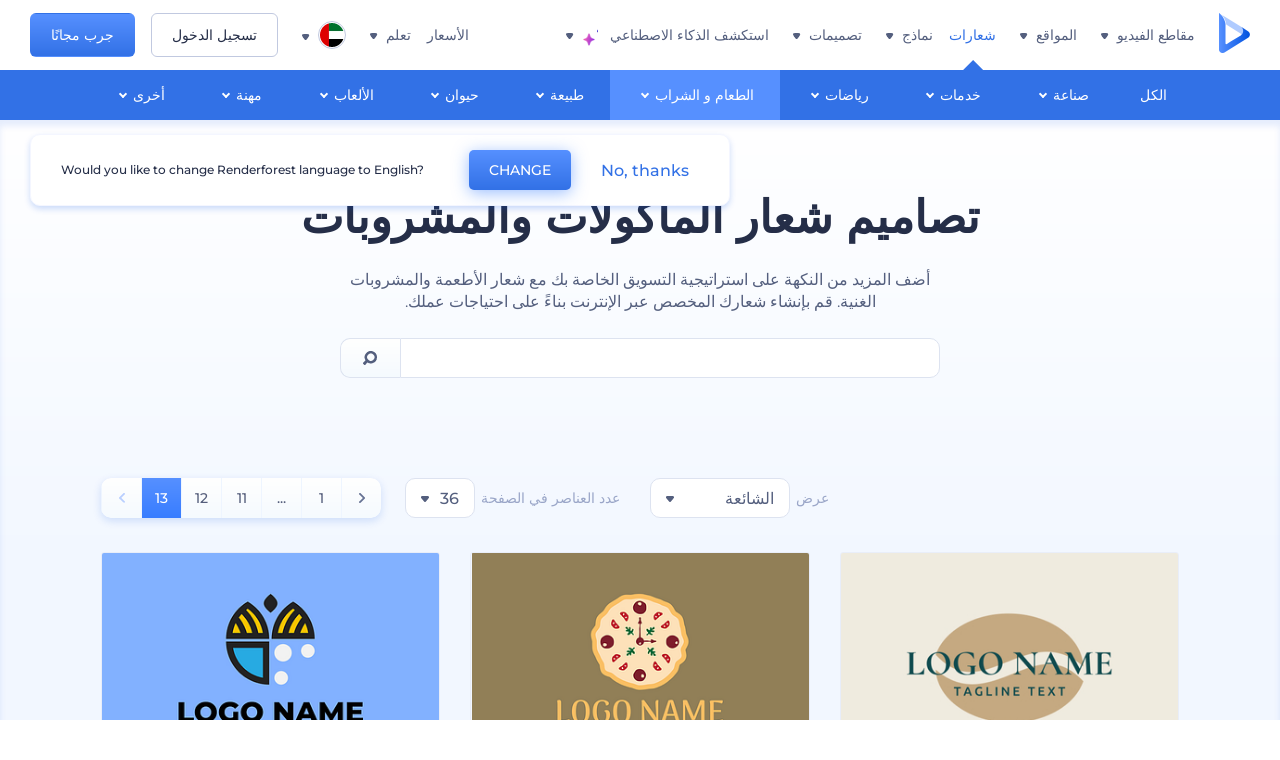

--- FILE ---
content_type: text/html; charset=utf-8
request_url: https://www.renderforest.com/ar/logos/food-drink?page=13
body_size: 59699
content:
<!DOCTYPE html><html lang="ar" dir="rtl"><head><style>.freeze-scroll,img{max-width:100%}.nav-dropdown_item,.nav-dropdown_list,ol,ul{list-style:none}address,body,figure,h1,h2,h3,h4,h5,h6,li,p,ul{margin:0;padding:0}a,a:active,a:focus,a:hover,a:visited{text-decoration:none!important}a{-webkit-tap-highlight-color:transparent}body{min-width:320px}*,:after,:before{box-sizing:border-box}.rf-rectangle-btn{display:inline-block;background:linear-gradient(180deg,#5690FF 0,#387DFF 100%) no-repeat;box-shadow:0 3px 9px rgba(56,125,255,.2);border-radius:10px;color:#FFF;cursor:pointer;transition:all .1s linear;text-decoration:none;border:none;font-weight:400;white-space:nowrap;user-select:none}.nav-item-link,.tablet-nav__link{font-weight:500;font-size:14px;white-space:nowrap}.rf-rectangle-btn:hover{box-shadow:0 3px 16px 0 rgba(56,125,255,.5);background-image:linear-gradient(-179deg,#6EA0FF 5%,#518DFF 97%);color:#FFF}.rf-rectangle-btn:active{background-image:linear-gradient(-179deg,#4D88F9 0,#206CFD 96%)}.rf-rectangle-btn.rf-40{height:40px;line-height:40px;padding:0 20px;font-size:14px}@keyframes iconBouncingAnimation{0%,99%{transform:scale(0)}12.5%,87.5%{transform:scale(.25)}25%,75%{transform:scale(.5)}37.5%,62.5%{transform:scale(.75)}50%{transform:scale(1)}}a:not(:disabled):not(.disabled),button:not(:disabled):not(.disabled){cursor:pointer}.freeze-scroll{position:fixed!important;left:0;right:0;width:100%}button,input,textarea{font-family:inherit}body.scroll-off,html.scroll-off{overflow:hidden!important}.current-lang,.user-account-name{padding:0}.tablet-nav{display:none;align-self:stretch}@media only screen and (min-width:769px) and (max-width:1150px){.tablet-nav{display:flex}}.tablet-nav__list{display:flex;padding:0;list-style-type:none}.tablet-nav__item{display:flex;margin:0 20px}.tablet-nav__link{color:var(--text-color);line-height:70px;position:relative}.tablet-nav__link.active,.tablet-nav__link.link{color:var(--user-text-color)}.tablet-nav__link.active{cursor:default!important;pointer-events:none}.tablet-nav__link.active:after{border-radius:2px;background-color:var(--user-text-color);content:'';position:absolute;left:0;right:0;bottom:0;height:4px;width:100%}.rf-caret{position:relative;display:flex;justify-content:center;align-items:center;width:20px;height:20px;transition:transform .3s ease,border-color .2s linear;transform:translateY(-1px);pointer-events:none}.rf-caret.white:after{border-color:#FFF}.rf-caret:after{content:'';transform:rotate(45deg);border:var(--text-color) solid;border-width:0 2px 2px 0;padding:2px;transition:inherit}@media only screen and (max-width:1024px){.rf-caret:after{border-color:var(--text-hover-color)}}.main-header{--bg-color:#fff;--text-color:#545F7E;--text-hover-color:#252E48;--user-text-color:#3271E6;--user-text-hover-color:#004BD6;--user-color:#4E5A81;--tablet-text:#545F7E;position:relative;width:100%;height:70px;-webkit-overflow-scrolling:touch;background-color:var(--bg-color);z-index:103;transition:all .2s linear}@media only screen and (min-width:1151px){.main-header:not(.transparent):not(.desktop-fixed).fixed{background-color:rgba(255,255,255,.5);-webkit-backdrop-filter:blur(10px);backdrop-filter:blur(10px);box-shadow:0 6px 6px rgba(0,82,224,.1)}.main-header:not(.transparent):not(.desktop-fixed).fixed.firefox{background-color:rgba(255,255,255,.9)}.main-header.transparent{--bg-color:rgba(0, 0, 0, 0);--text-color:#545F7E;--text-hover-color:#252E48;--user-text-color:var(--text-color);--user-text-hover-color:var(--text-hover-color)}}@media only screen and (min-width:1151px) and (min-width:1151px){.main-header.transparent{background:0 0}}@media only screen and (min-width:1151px){.main-header.landing-header.transparent.spec-header .current-lang,.main-header.landing-header.transparent.spec-header .nav-item-link{color:#fff;transition:none}.main-header.transparent .user-menu-dropdown{top:55px}.main-header.cancel-subscription-header .main-navbar,.main-header.landing-header .main-nav-wrapper,.main-header.landing-header .main-navbar{justify-content:flex-end}.main-header.landing-header .change-lang-wrapper,.main-header.landing-header .main-nav-wrapper{margin:0}.main-header.landing-header.transparent:not(.spec-header){background-color:#fff}.main-header.landing-header.transparent.spec-header .nav-item-link:hover{opacity:.75}.main-header.landing-header.transparent.spec-header .nav-item-caret>svg>path{fill:#fff}}@media only screen and (max-width:1150px){.main-header{box-shadow:0 6px 6px rgba(0,82,224,.1);--tablet-text:#545F7E}}.main-header.with-submenu{margin-bottom:50px}.main-header.fixed{position:fixed;top:0;left:0}@media only screen and (min-width:769px){.main-header.desktop-fixed{box-shadow:0 2px 4px rgba(0,82,224,.12);position:fixed;top:0;left:0}}@media only screen and (min-width:1021px){.main-header.rf-promo-space-top{transform:translateY(52px)}}.main-header .main-header-container{padding:0 30px;width:100%;max-width:1700px;margin:0 auto;height:100%;display:flex;flex-direction:row;justify-content:space-between;align-items:center}@media only screen and (min-width:601px) and (max-width:767px){.main-header .main-header-container{padding:0 20px}}.main-header.desktop-fixed .main-header-container{max-width:1920px;padding:0 32px}.main-logo{height:100%;display:flex;align-items:center;flex:0 0 175px}@media only screen and (max-width:1600px){.main-logo{flex:0 0 31px}}.menu-right-wrapper{width:100%;height:100%}@media only screen and (max-width:1150px){.menu-right-wrapper{background:rgba(37,46,72,.4);backdrop-filter:blur(2px);-webkit-backdrop-filter:blur(2px);height:calc(100vh - 69px);height:calc(100dvh - 69px);width:100%;position:fixed;z-index:99;top:69px;display:block}html[dir=ltr] .menu-right-wrapper{left:0;transform:translateX(100%)}html[dir=rtl] .menu-right-wrapper{right:0;transform:translateX(-100%)}.menu-right-wrapper.pd-t-0{padding:0 0 30px}html[dir=ltr] .menu-right-wrapper.show,html[dir=ltr] .menu-right-wrapper.show .main-menu-wrapper,html[dir=rtl] .menu-right-wrapper.show,html[dir=rtl] .menu-right-wrapper.show .main-menu-wrapper{transform:translateX(0)}}.main-menu-wrapper{display:flex;justify-content:flex-end;align-items:center;height:100%}.main-menu-wrapper .main-navbar{display:flex;width:100%}@media only screen and (min-width:1151px){.main-menu-wrapper .main-navbar{flex-direction:row;height:100%}.main-menu-wrapper .main-nav-opener.hidden{display:none}}@media only screen and (max-width:1150px){.main-menu-wrapper .main-navbar{flex-direction:column;height:calc(100vh - 70px);height:calc(100dvh - 70px);overflow-y:scroll}.main-menu-wrapper .main-navbar.hidden{overflow:hidden}}.main-menu-wrapper .main-nav-wrapper{border-bottom:1px solid #C1C9E0;display:flex;height:100%}.main-menu-wrapper .main-nav-wrapper__empty{flex-grow:1}@media only screen and (min-width:1151px){.main-menu-wrapper .main-nav-wrapper{border:none;margin-inline-start:16px}.main-menu-wrapper .main-nav-ai{flex-grow:1}.main-menu-wrapper .main-nav-ai .nav-dropdown_item{padding-left:8px;padding-right:8px}}@media only screen and (min-width:1367px){.main-menu-wrapper .main-nav-wrapper{margin-inline-start:28px}}@media only screen and (min-width:1441px){.main-menu-wrapper .main-nav-wrapper{margin-inline-start:48px}}@media only screen and (min-width:1601px){.main-menu-wrapper .main-nav-wrapper{margin-inline-start:65px}}.main-menu-wrapper .main-nav-ai__icon{height:24px;margin-inline-start:4px;position:relative;width:24px}.main-menu-wrapper .main-nav-ai__icon:after,.main-menu-wrapper .main-nav-ai__icon:before{animation-name:iconBouncingAnimation;animation-duration:1.8s;animation-iteration-count:infinite;animation-play-state:running;animation-timing-function:ease-in-out;background-position:center;background-repeat:no-repeat;background-size:contain;content:'';position:absolute;transform:scale(0);transform-origin:center}.main-menu-wrapper .main-nav-ai__icon:after{animation-name:iconBouncingAnimation;background-image:url(https://static.rfstat.com/renderforest/images/v2/new-homepage/header/ai-icon-1.svg);height:16px;right:0;top:0;width:17px}.main-menu-wrapper .main-nav-ai__icon:before{animation-delay:.6s;background-image:url(https://static.rfstat.com/renderforest/images/v2/new-homepage/header/ai-icon-2.svg);bottom:0;height:15px;left:0;width:14px}@media only screen and (max-width:1150px){.main-menu-wrapper .main-nav-ai.main-nav-item{border-bottom:1px solid #C1C9E0}.main-menu-wrapper .main-nav-ai .nav-dropdown_item{border-bottom:1px solid #EEF5FF}.main-menu-wrapper .main-nav-ai .nav-dropdown_link{align-items:center;display:flex;height:60px;padding:0 20px}}.main-menu-wrapper .main-nav{display:flex;justify-content:flex-end;height:100%;list-style-type:none!important}.main-menu-wrapper.rf-ar .nav-dropdown_link-more:after{transform:translateX(0) rotate(180deg)}@media only screen and (min-width:1151px){.main-menu-wrapper .main-nav .nav-dropdown_list{column-gap:32px;display:grid;grid-template-rows:repeat(5,1fr);grid-auto-flow:column}.main-menu-wrapper .main-nav .nav-dropdown_list.single-column{column-gap:unset;display:initial}.main-menu-wrapper .main-nav .nav-dropdown_header-title.videos,.main-menu-wrapper .main-nav .nav-dropdown_header-title:hover{background-color:#EEF5FF}.main-menu-wrapper .nav-item-link{padding-left:8px;padding-right:8px}.main-menu-wrapper .main-nav .nav-dropdown{display:flex;flex-direction:column}.main-menu-wrapper .main-nav .nav-dropdown_header-title{align-items:center;border-radius:10px;color:#545F7E;display:flex;padding-left:16px;padding-right:16px;line-height:64px;height:64px}.main-menu-wrapper .main-nav .nav-dropdown_header-title.videos:before{background-image:url(https://static.rfstat.com/renderforest/images/v2/new-homepage/header/video_icon.svg),linear-gradient(180deg,#47D6E2 0,#3271E6 100%);background-image:image-set("https://static.rfstat.com/renderforest/images/v2/new-homepage/header/video_icon.png?v=2" type("image/png"),"https://static.rfstat.com/renderforest/images/v2/new-homepage/header/video_icon.svg" type("image/svg")),linear-gradient(180deg,#47D6E2 0,#3271E6 100%)}.main-menu-wrapper .main-nav .nav-dropdown_header-title.websites:before{background-image:url(https://static.rfstat.com/renderforest/images/v2/new-homepage/header/website_icon.svg),linear-gradient(180deg,#F45FE8 0,#766DE8 100%);background-image:image-set("https://static.rfstat.com/renderforest/images/v2/new-homepage/header/website_icon.png?v=2" type("image/png"),"https://static.rfstat.com/renderforest/images/v2/new-homepage/header/website_icon.svg" type("image/svg")),linear-gradient(180deg,#F45FE8 0,#766DE8 100%)}.main-menu-wrapper .main-nav .nav-dropdown_header-title.logos:before{background-image:url(https://static.rfstat.com/renderforest/images/v2/new-homepage/header/logo_icon.svg),linear-gradient(180deg,#FFD200 0,#BAAC00 100%);background-image:image-set("https://static.rfstat.com/renderforest/images/v2/new-homepage/header/logo_icon.png?v=2" type("image/png"),"https://static.rfstat.com/renderforest/images/v2/new-homepage/header/logo_icon.svg" type("image/svg")),linear-gradient(180deg,#FFD200 0,#BAAC00 100%)}.main-menu-wrapper .main-nav .nav-dropdown_header-title.mockups:before{background-image:url(https://static.rfstat.com/renderforest/images/v2/new-homepage/header/mockup_icon.svg),linear-gradient(180deg,#5CF0BE 0,#41BA82 100%);background-image:image-set("https://static.rfstat.com/renderforest/images/v2/new-homepage/header/mockup_icon.png?v=2" type("image/png"),"https://static.rfstat.com/renderforest/images/v2/new-homepage/header/mockup_icon.svg" type("image/svg")),linear-gradient(180deg,#5CF0BE 0,#41BA82 100%)}.main-menu-wrapper .main-nav .nav-dropdown_header-title.designs:before{background-image:url(https://static.rfstat.com/renderforest/images/v2/new-homepage/header/graphic_icon.svg),linear-gradient(180deg,#F560B6 0,#F2446C 100%);background-image:image-set("https://static.rfstat.com/renderforest/images/v2/new-homepage/header/graphic_icon.png?v=2" type("image/png"),"https://static.rfstat.com/renderforest/images/v2/new-homepage/header/graphic_icon.svg" type("image/svg")),linear-gradient(180deg,#F560B6 0,#F2446C 100%)}.main-menu-wrapper .main-nav .nav-dropdown_header-title:before{background-position:center;background-repeat:no-repeat;background-size:contain;border-radius:10px;box-shadow:inset 2px 2px 3px rgba(255,255,255,.3);content:'';display:inline-block;flex:0 0 32px;height:32px;margin-inline-end:12px;width:32px}.main-menu-wrapper .main-nav .nav-dropdown_header-title:hover>span{color:#252E48}.main-menu-wrapper .main-nav .nav-dropdown_header-title.videos:hover{background-color:#CFE0FF}.main-menu-wrapper .main-nav .nav-dropdown_header-title.websites{background-color:#FBF4FF}.main-menu-wrapper .main-nav .nav-dropdown_header-title.websites:hover{background-color:#F3E1FD}.main-menu-wrapper .main-nav .nav-dropdown_header-title.logos{background-color:#FFFADF}.main-menu-wrapper .main-nav .nav-dropdown_header-title.logos:hover{background-color:#FAF1C0}.main-menu-wrapper .main-nav .nav-dropdown_header-title.mockups{background-color:#ECFFF8}.main-menu-wrapper .main-nav .nav-dropdown_header-title.mockups:hover{background-color:#D5FAEC}.main-menu-wrapper .main-nav .nav-dropdown_header-title.designs{background-color:#FFF1F8}.main-menu-wrapper .main-nav .nav-dropdown_header-title.designs:hover{background-color:#FBD9EA}.main-menu-wrapper .nav-dropdown{left:-30px}.main-menu-wrapper .nav-dropdown.learn{left:unset;right:-100px}.main-menu-wrapper .nav-dropdown_link-more:after{transform:translateX(0) rotate(0)}.main-menu-wrapper .nav-dropdown_link-more:hover:after{transform:translateX(4px) rotate(0)}.main-menu-wrapper .nav-dropdown_header-title:hover>span,.main-menu-wrapper .nav-dropdown_item:hover>.nav-dropdown_link{transform:translateX(4px)}.main-menu-wrapper .nav-dropdown_item.new:hover>.nav-dropdown_link:after{transform:translateX(-4px)}.main-menu-wrapper .lang-item:hover,.main-menu-wrapper .user-menu__item:hover>.user-menu__link,.main-menu-wrapper .user-menu__link-icon:hover>span{transform:translateX(4px)}.main-menu-wrapper .user-menu{right:0}.main-menu-wrapper.rf-ar .nav-dropdown{left:unset;right:-30px}.main-menu-wrapper.rf-ar .nav-dropdown.learn{left:-100px;right:unset}.main-menu-wrapper.rf-ar .nav-dropdown_link-more:hover:after{transform:translateX(-4px) rotate(180deg)}.main-menu-wrapper.rf-ar .nav-dropdown_header-title:hover>span,.main-menu-wrapper.rf-ar .nav-dropdown_item:hover>.nav-dropdown_link{transform:translateX(-5px)}.main-menu-wrapper.rf-ar .nav-dropdown_item.new:hover>.nav-dropdown_link:after{transform:translateX(5px)}.main-menu-wrapper.rf-ar .lang-item:hover,.main-menu-wrapper.rf-ar .user-menu__item:hover>.user-menu__link,.main-menu-wrapper.rf-ar .user-menu__link-icon:hover>span{transform:translateX(-5px)}.main-menu-wrapper.rf-ar .user-menu{left:0;right:unset}}@media only screen and (min-width:1367px){.main-menu-wrapper .nav-item-link{padding-left:12px;padding-right:12px}}@media only screen and (min-width:1601px){.main-menu-wrapper .nav-item-link{padding-left:15px;padding-right:15px}}@media only screen and (max-width:1150px){.main-menu-wrapper{align-items:flex-start;background:#fff;box-shadow:inset 0 6px 12px 0 rgba(0,82,224,.101);flex-direction:column;justify-content:flex-start;overflow-x:hidden;overflow-y:auto;overscroll-behavior:contain;position:absolute;transition:all .12s ease-in-out;width:306px}html[dir=ltr] .main-menu-wrapper{right:0;transform:translateX(300px)}html[dir=rtl] .main-menu-wrapper{left:0;transform:translateX(-300px)}}@media only screen and (min-width:1151px){.main-nav-item{height:100%;position:relative;z-index:2}.main-nav-item.current-page{position:static;z-index:1}.main-nav-item.current-page .nav-item-link.active{cursor:default}}.triangle-wrap{opacity:0;width:100%;position:relative;pointer-events:none}.triangle-wrap.open-triangle{opacity:1!important}.triangle-wrap .triangle{pointer-events:none;position:absolute;left:50%;bottom:0;transform:translateX(-50%);width:0;border-bottom:solid 10px #3271E6!important;border-right:solid 10px transparent;border-left:solid 10px transparent}.triangle-wrap .triangle.hidden{display:none!important}.nav-item-link{display:inline-flex;align-items:center;height:100%;color:var(--text-color);cursor:pointer;transition:.2s linear}@media only screen and (max-width:1150px){.nav-item-link.homepage.mobile-side-trigger.videos:before{background-image:url(https://static.rfstat.com/renderforest/images/v2/new-homepage/header/video_icon.svg),linear-gradient(180deg,#47D6E2 0,#3271E6 100%);background-image:image-set("https://static.rfstat.com/renderforest/images/v2/new-homepage/header/video_icon.png?v=2" type("image/png"),"https://static.rfstat.com/renderforest/images/v2/new-homepage/header/video_icon.svg" type("image/svg")),linear-gradient(180deg,#47D6E2 0,#3271E6 100%)}.nav-item-link.homepage.mobile-side-trigger.websites:before{background-image:url(https://static.rfstat.com/renderforest/images/v2/new-homepage/header/website_icon.svg),linear-gradient(180deg,#F45FE8 0,#766DE8 100%);background-image:image-set("https://static.rfstat.com/renderforest/images/v2/new-homepage/header/website_icon.png?v=2" type("image/png"),"https://static.rfstat.com/renderforest/images/v2/new-homepage/header/website_icon.svg" type("image/svg")),linear-gradient(180deg,#F45FE8 0,#766DE8 100%)}.nav-item-link.homepage.mobile-side-trigger.logos:before{background-image:url(https://static.rfstat.com/renderforest/images/v2/new-homepage/header/logo_icon.svg),linear-gradient(180deg,#FFD200 0,#BAAC00 100%);background-image:image-set("https://static.rfstat.com/renderforest/images/v2/new-homepage/header/logo_icon.png?v=2" type("image/png"),"https://static.rfstat.com/renderforest/images/v2/new-homepage/header/logo_icon.svg" type("image/svg")),linear-gradient(180deg,#FFD200 0,#BAAC00 100%)}.nav-item-link.homepage.mobile-side-trigger.mockups:before{background-image:url(https://static.rfstat.com/renderforest/images/v2/new-homepage/header/mockup_icon.svg),linear-gradient(180deg,#5CF0BE 0,#41BA82 100%);background-image:image-set("https://static.rfstat.com/renderforest/images/v2/new-homepage/header/mockup_icon.png?v=2" type("image/png"),"https://static.rfstat.com/renderforest/images/v2/new-homepage/header/mockup_icon.svg" type("image/svg")),linear-gradient(180deg,#5CF0BE 0,#41BA82 100%)}.nav-item-link.homepage.mobile-side-trigger.designs:before{background-image:url(https://static.rfstat.com/renderforest/images/v2/new-homepage/header/graphic_icon.svg),linear-gradient(180deg,#F560B6 0,#F2446C 100%);background-image:image-set("https://static.rfstat.com/renderforest/images/v2/new-homepage/header/graphic_icon.png?v=2" type("image/png"),"https://static.rfstat.com/renderforest/images/v2/new-homepage/header/graphic_icon.svg" type("image/svg")),linear-gradient(180deg,#F560B6 0,#F2446C 100%)}.nav-item-link.homepage.mobile-side-trigger:before{background-position:center;background-repeat:no-repeat;background-size:contain;border-radius:10px;box-shadow:inset 2px 2px 3px rgba(255,255,255,.3);content:'';display:inline-block;flex:0 0 32px;height:32px;margin-inline-end:12px;width:32px}}.nav-item-wrap{display:none}@media only screen and (min-width:1151px){.nav-item-link.homepage+.nav-dropdown:hover,.nav-item-link.homepage:hover+.nav-dropdown,.nav-item-link.homepage:hover>.nav-dropdown{visibility:visible;opacity:1}.nav-item-link.homepage{cursor:default}.nav-item-link.homepage>span>svg{transition:all .3s ease;vertical-align:bottom}.nav-item-link.homepage:hover span>svg{transform:rotate(-180deg);transform-origin:50% 52%}.nav-item-link.homepage:hover>path{fill:#252E48}.nav-item-link.homepage+.nav-dropdown:hover .nav-dropdown_header-title,.nav-item-link.homepage+.nav-dropdown:hover .nav-dropdown_header-title>span,.nav-item-link.homepage+.nav-dropdown:hover .nav-dropdown_link,.nav-item-link.homepage:hover .nav-dropdown_header-title,.nav-item-link.homepage:hover .nav-dropdown_header-title>span,.nav-item-link.homepage:hover .nav-dropdown_link,.nav-item-link.homepage:hover .nav-dropdown_link-more:after,.nav-item-link.homepage:hover+.nav-dropdown,.nav-item-link.homepage:hover>.nav-dropdown{transition:all .3s ease}.nav-item-link:focus,.nav-item-link:hover{color:var(--text-hover-color)}.nav-item-link.active:not(.homepage){color:var(--user-text-color)}.nav-item-wrap.active{display:flex;height:100%}.nav-item-wrap.active:not(.homepage){display:block}.nav-item-wrap.active .nav-item-link{color:var(--user-text-color)}}@media only screen and (max-width:1150px){.nav-item-wrap.homepage{display:flex}.mobile-side-wrap .mobile-side-link,.mobile-side-wrap .mobile-side-link>span{color:#252E48;font-weight:600;border-bottom:1px solid #C1C9E0}.mobile-side-wrap{background-color:#FFF;height:100%;overscroll-behavior:contain;position:fixed;right:0;top:0;transition:all .12s ease-in-out;width:306px;z-index:11}html[dir=ltr] .mobile-side-wrap{transform:translateX(306px)}html[dir=rtl] .mobile-side-wrap{transform:translateX(-306px)}html[dir=ltr] .mobile-side-wrap.active,html[dir=rtl] .mobile-side-wrap.active{transform:translateX(0)}.mobile-side-wrap .mobile-side-link{align-items:center;background-color:#F5F8FE;box-shadow:inset 0 6px 12px 0 rgba(0,82,224,.101);display:flex;font-size:14px;height:60px;justify-content:center;padding:0 40px}.mobile-side-wrap .mobile-side-back{width:40px;height:40px;background-position:40% 50%;background-repeat:no-repeat;background-image:url(https://static.rfstat.com/renderforest/images/v2/new-homepage/chevron-left.svg);background-image:image-set("https://static.rfstat.com/renderforest/images/v2/new-homepage/chevron-left.webp" type("image/webp"),"https://static.rfstat.com/renderforest/images/v2/new-homepage/chevron-left.svg" type("image/svg"));display:block;position:absolute;top:10px}html[dir=ltr] .mobile-side-wrap .mobile-side-back{left:0}html[dir=rtl] .mobile-side-wrap .mobile-side-back{right:0}.mobile-side-wrap .mobile-side-back.rf-ar{background-position:60% 50%;background-repeat:no-repeat;background-image:url(https://static.rfstat.com/renderforest/images/v2/new-homepage/chevron-right.svg);background-image:image-set("https://static.rfstat.com/renderforest/images/v2/new-homepage/chevron-right.webp" type("image/webp"),"https://static.rfstat.com/renderforest/images/v2/new-homepage/chevron-right.svg" type("image/svg"))}.mobile-side-wrap .nav-dropdown{height:calc(100vh - 80px);height:calc(100dvh - 80px)}.mobile-side-wrap .nav-dropdown_container{flex-direction:column;gap:unset;height:100%;margin-bottom:0;margin-top:0;max-height:calc(100% - 120px);overflow-y:scroll}.mobile-side-wrap .nav-dropdown_list-wrap{margin-left:24px;margin-right:24px;padding-bottom:12px;padding-top:16px}.mobile-side-wrap .nav-dropdown_list-wrap:first-child{border-bottom:1px solid #C1C9E0}.mobile-side-wrap .nav-dropdown_header-subtitle{margin-bottom:12px;padding-left:8px;padding-right:8px}.mobile-side-wrap .nav-dropdown_link{align-items:center;display:flex;padding:10px 8px}.mobile-side-wrap .nav-dropdown_link-more{border-top:1px solid #C1C9E0;box-shadow:0 -4px 10px 0 rgba(0,82,224,.08);text-align:center}.mobile-side-wrap.nav-dropdown_list .nav-dropdown_item{margin-left:24px;margin-right:24px}.mobile-side-wrap.nav-dropdown_list .nav-mobile-back{margin-bottom:16px}}.nav-dropdown_header-title>span{color:#545F7E;font-size:14px;font-weight:500}.nav-dropdown_header-subtitle{color:#7683A8;font-size:14px;font-weight:500;line-height:18px;margin-bottom:16px}.nav-dropdown_container{display:flex;gap:48px;margin-bottom:24px;margin-top:24px}.nav-dropdown_item.new>a{align-items:center;display:flex;justify-content:space-between}.nav-dropdown_item.new>a:after{background-image:linear-gradient(270deg,#FF69B4 0,#8A2BE2 100%);border-radius:3px;color:#FFF;content:attr(data-new);display:inline-block;font-size:10px;font-weight:600;height:20px;line-height:20px;margin-inline-start:16px;padding-left:7px;padding-right:7px;transition:transform .3s ease}.nav-dropdown_link{color:#545F7E;display:inline-block;padding:8px 0;font-size:14px;font-weight:500;width:100%}.nav-dropdown_link-more{border-bottom:1px solid #C1C9E0;color:#3271E6;display:block;height:60px;font-size:14px;font-weight:500;line-height:60px;padding:0 20px}.nav-dropdown_link-more:after{background-position:center;background-repeat:no-repeat;background-size:contain;background-image:url(https://static.rfstat.com/renderforest/images/v2/new-homepage/arrow-blue_icon.svg);background-image:image-set("https://static.rfstat.com/renderforest/images/v2/new-homepage/arrow-blue_icon.webp" type("image/webp"),"https://static.rfstat.com/renderforest/images/v2/new-homepage/arrow-blue_icon.svg" type("image/svg"));content:'';display:inline-block;height:24px;margin-inline-start:6px;vertical-align:middle;transform:translateX(0);width:24px}@media only screen and (min-width:1151px) and (max-width:1366px){.nav-dropdown_header-title{line-height:48px;height:48px}.nav-dropdown_container{margin-bottom:16px;margin-top:16px}.nav-dropdown_link,.nav-dropdown_link-more{font-size:12px}}@media only screen and (min-width:1151px){.nav-dropdown_link-more:after:hover{color:#3271E6}.nav-dropdown{background-color:#FFF;box-shadow:0 3px 24px #252E4833;border-radius:16px;min-width:240px;opacity:0;padding:16px;position:absolute;top:100%;visibility:hidden}.nav-dropdown:before{background-color:transparent;content:'';display:block;height:calc(100% + 10px);left:0;position:absolute;top:0;transform:translate(-10px,0);width:calc(100% + 20px);z-index:-1}.nav-dropdown_column:first-child:before,.nav-dropdown_column:nth-child(2):before{background-color:#C1C9E0;bottom:4px;content:'';display:inline-block;top:0;width:1px}.nav-dropdown_column{list-style:none}.nav-dropdown_column:first-child{position:relative}.nav-dropdown_column:first-child:before{position:absolute;right:-24px}.nav-dropdown_column:first-child.rf-ar:before{right:unset;left:-24px}.nav-dropdown_column:nth-child(2){position:relative}.nav-dropdown_column:nth-child(2):before{position:absolute;right:-24px}.nav-dropdown_column:nth-child(2).rf-ar:before{right:unset;left:-24px}.nav-dropdown_header-title>span{font-weight:600}.nav-dropdown_header-title:before{background-color:rgba(84,95,126,.2);background-position:center;background-repeat:no-repeat;background-size:contain}.nav-dropdown_list-wrap:first-child:before,.nav-dropdown_list-wrap:nth-child(2):before{background-color:#C1C9E0;bottom:4px;content:'';display:inline-block;top:0;width:1px}.nav-dropdown_header-title.blogs:before{background-image:url(https://static.rfstat.com/renderforest/images/v2/new-homepage/header/blog_icon.svg);background-image:image-set("https://static.rfstat.com/renderforest/images/v2/new-homepage/header/blog_icon.png?v=2" type("image/png"),"https://static.rfstat.com/renderforest/images/v2/new-homepage/header/blog_icon.svg" type("image/svg"))}.nav-dropdown_header-title.use-cases:before{background-image:url(https://static.rfstat.com/renderforest/images/v2/new-homepage/header/useCaseIcon.svg);background-image:image-set("https://static.rfstat.com/renderforest/images/v2/new-homepage/header/useCaseIcon.png?v=2" type("image/png"),"https://static.rfstat.com/renderforest/images/v2/new-homepage/header/useCaseIcon.svg" type("image/svg"))}.nav-dropdown_header-title.helps:before{background-image:url(https://static.rfstat.com/renderforest/images/v2/new-homepage/header/help_icon.svg);background-image:image-set("https://static.rfstat.com/renderforest/images/v2/new-homepage/header/help_icon.png?v=2" type("image/png"),"https://static.rfstat.com/renderforest/images/v2/new-homepage/header/help_icon.svg" type("image/svg"))}.nav-dropdown_list-wrap{padding-left:6px;padding-right:6px}.nav-dropdown_list-wrap:first-child{position:relative}.nav-dropdown_list-wrap:first-child:before{position:absolute;right:-24px}.nav-dropdown_list-wrap:first-child.rf-ar:before{right:unset;left:-24px}.nav-dropdown_list-wrap:nth-child(2){position:relative}.nav-dropdown_list-wrap:nth-child(2):before{position:absolute;right:-24px}.nav-dropdown_list-wrap:nth-child(2).rf-ar:before{right:unset;left:-24px}.nav-dropdown_item{color:#545F7E}.nav-dropdown_item:hover>.nav-dropdown_link{color:#252E48}.nav-dropdown_item.new{background-color:#F4F3FF;border-radius:4px;transition:background-color .3s ease}.nav-dropdown_item.new:hover{background-color:#E9E8FF}.nav-dropdown_link{white-space:nowrap}.nav-dropdown_link-more{align-self:center;border:none;height:auto;line-height:32px}.nav-dropdown.learn{display:flex;gap:48px;width:unset}.nav-dropdown.learn .nav-dropdown_header-title{align-items:center;border-radius:8px;color:#545F7E;display:flex;line-height:50px;height:50px;padding-left:8px;padding-right:8px}}@media only screen and (min-width:1151px) and (min-width:1151px) and (max-width:1366px){.nav-dropdown.learn .nav-dropdown_header-title{line-height:48px;height:48px}}@media only screen and (min-width:1151px){.nav-dropdown.learn .nav-dropdown_header-title:before{border-radius:10px;box-shadow:inset 2px 2px 3px rgba(255,255,255,.3);content:'';display:inline-block;flex:0 0 32px;height:32px;margin-inline-end:12px;width:32px}.nav-dropdown.learn .nav-dropdown_header-title:hover{background-color:#EEF5FF}.nav-dropdown.learn .nav-dropdown_header-title:hover>span{color:#252E48}.nav-dropdown.learn .nav-dropdown_list{padding-left:10px;padding-right:10px}.nav-dropdown .nav-mobile-back{display:none}}@media only screen and (min-width:1601px){.nav-dropdown{padding:24px}}@media only screen and (max-width:1150px){.nav-dropdown.learn .nav-dropdown_header-title.explore:before{background-image:url(https://static.rfstat.com/renderforest/images/v2/new-homepage/header/explore_icon.svg);background-image:image-set("https://static.rfstat.com/renderforest/images/v2/new-homepage/header/explore_icon.png?v=2" type("image/png"),"https://static.rfstat.com/renderforest/images/v2/new-homepage/header/explore_icon.svg" type("image/svg"))}.nav-dropdown.learn .nav-dropdown_header-title.blogs:before{background-image:url(https://static.rfstat.com/renderforest/images/v2/new-homepage/header/blog_icon.svg);background-image:image-set("https://static.rfstat.com/renderforest/images/v2/new-homepage/header/blog_icon.png?v=2" type("image/png"),"https://static.rfstat.com/renderforest/images/v2/new-homepage/header/blog_icon.svg" type("image/svg"))}.nav-dropdown.learn .nav-dropdown_header-title.use-cases:before{background-image:url(https://static.rfstat.com/renderforest/images/v2/new-homepage/header/useCaseIcon.svg);background-image:image-set("https://static.rfstat.com/renderforest/images/v2/new-homepage/header/useCaseIcon.png?v=2" type("image/png"),"https://static.rfstat.com/renderforest/images/v2/new-homepage/header/useCaseIcon.svg" type("image/svg"))}.nav-dropdown.learn .nav-dropdown_header-title.helps:before{background-image:url(https://static.rfstat.com/renderforest/images/v2/new-homepage/header/help_icon.svg);background-image:image-set("https://static.rfstat.com/renderforest/images/v2/new-homepage/header/help_icon.png?v=2" type("image/png"),"https://static.rfstat.com/renderforest/images/v2/new-homepage/header/help_icon.svg" type("image/svg"))}.nav-dropdown.learn .nav-dropdown_header-title:before{background-color:rgba(84,95,126,.2);background-position:center;background-repeat:no-repeat;background-size:contain;border-radius:10px;box-shadow:inset 2px 2px 3px rgba(255,255,255,.3);content:'';display:inline-block;flex:0 0 32px;height:32px;margin-inline-end:12px;width:32px}}.submenu-inner_menu,.tag-menu{display:none;bottom:0;list-style-type:none;position:absolute}.submenu-inner_menu{left:50%;padding:0;min-width:100%;transform:translate(-50%,100%)}.submenu-inner_menu__item .submenu-item-link{justify-content:flex-start;line-height:2.88;white-space:nowrap;color:#B9CFFF}.submenu-inner_menu__item .submenu-item-link.active{background-color:#5690FF;color:#FFF}.tag-menu_indicator{cursor:pointer}@media only screen and (max-width:1299px){.tag-menu_indicator{display:none}}.tag-menu{right:-52%;flex-wrap:wrap;padding:10px;width:79.12vw;background-color:#3271E6;max-width:1156px;transform:translateY(100%)}.tag-menu.rf-ar{right:auto;left:-108%}@media only screen and (min-width:1300px){.submenu-inner_menu,.tag-menu{max-height:calc((100vh) - 130px);overflow-y:auto;-webkit-overflow-scrolling:touch;-ms-scroll-chaining:contain contain;overscroll-behavior:contain contain}}.tag-menu__item{margin:6px 10px;border-radius:10px;overflow:hidden}.tag-menu__item__link{display:block;padding:6px 10px;font-size:14px;font-weight:500;color:#FFF;background:rgba(0,82,224,.5);transition:.2s linear}.tag-menu__item__link:hover{background:#5690FF}.tag-menu__item__link:focus{color:#FFF}.tag-menu__item__link.active{background:#FFF;color:#387dff}.tag-menu__item__link:not(.active):hover{color:#FFF}.nav-item-submenu-wrap{z-index:100;background-color:#3271E6;list-style-type:none!important;position:absolute;left:0;top:70px;width:100%;opacity:0;height:50px;display:none;flex-direction:row;align-items:center}@media only screen and (min-width:1300px){.nav-item-submenu-wrap{transition:all .35s;padding:0 20px}.nav-item-submenu-wrap.createVideo.rf-jp .submenu-item-link{font-size:12px}}.nav-item-submenu-wrap.open-submenu{display:flex;justify-content:center;opacity:1}@media screen and (max-width:1024px){.nav-item-submenu-wrap.open-submenu{flex-direction:column}}.nav-item-submenu-item{height:100%}.nav-item-submenu-item.tag-menu_indicator .submenu-item-link{background-color:#2770f6}.nav-item-submenu-item.tag-menu_indicator .submenu-item-link:hover{background-color:#5690FF}.nav-item-submenu-item.has-menu{position:relative}@media only screen and (min-width:1151px){.nav-item-submenu-item.has-menu:hover .rf-caret{transform:rotate(180deg) translateY(-3px)}.nav-item-submenu-item.has-menu:hover .submenu-inner_menu{display:block}.nav-item-submenu-item.has-menu:hover .tag-menu{display:flex}}.submenu-item-link{font-size:14px;font-weight:500;padding:0 2vw;color:#FFF;display:flex;align-items:center;justify-content:center;height:100%;background-color:#3271E6;transition:all .2s linear}@media only screen and (min-width:1151px) and (max-width:1365px){.submenu-item-link{padding:0 1vw}}@media only screen and (max-width:1150px){.submenu-item-link .rf-caret{display:none}.sign-btns .sign-btn.sign-up{margin-bottom:12px}}@media only screen and (min-width:1151px){.submenu-item-link:focus{color:#FFF}.submenu-item-link:hover{background-color:#2870f6;color:#FFF}.sign-btns .sign-btn{margin-inline-start:16px}}.submenu-item-link.active{background-color:#5690FF}.sign-btns{align-items:center;display:flex;order:1}.sign-btns .sign-btn{border:none;border-radius:6px;display:inline-block;font-size:14px;height:44px;line-height:42px;padding:0 22px;font-weight:500;transition:all .2s ease;white-space:nowrap}@media only screen and (max-width:1299px){.sign-btns .sign-btn{padding:0 20px}}.sign-btns .sign-btn>svg{margin-inline-end:8px;vertical-align:middle}.sign-btns .sign-btn.sign-in{background-color:transparent;border:1px solid #C1C9E0;color:#252E48}@media only screen and (min-width:1151px) and (max-width:1250px){.sign-btns .sign-btn.sign-in:not(.rf-en){display:none}}.sign-btns .sign-btn.sign-in:focus{background-color:#EEF5FF}.sign-btns .sign-btn.sign-up{background-image:linear-gradient(180deg,#5690FF 0,#3271E6 100%);border:1px solid transparent;color:#FFF}@media only screen and (min-width:1151px){.sign-btns .sign-btn.sign-in:hover{background-color:#EEF5FF}.sign-btns .sign-btn.sign-up:hover{background-image:linear-gradient(180deg,#6EA0FF 0,#518DFF 100%)}}.sign-btns .sign-btn.sign-up:focus{background-image:linear-gradient(180deg,#4D88F9 0,#206CFD 100%)}.change-lang-wrapper{border-bottom:1px solid #C1C9E0;display:flex;height:100%;position:relative}.change-lang-wrapper .nav-item-caret>svg{transition:all .3s ease;vertical-align:middle}@media only screen and (min-width:1151px){.change-lang-wrapper{border:none;line-height:70px;padding-inline-start:8px}.change-lang-wrapper:hover .nav-item-caret>svg{transform:rotate(-180deg);transform-origin:50% 52%}.change-lang-wrapper:hover .nav-item-caret>svg>path{fill:#252E48}.change-lang-wrapper:hover .choose-lang{opacity:1;transition:all .3s ease;visibility:visible}.change-lang-wrapper:hover .choose-lang:before{background-color:transparent;content:'';display:block;height:calc(100% + 10px);left:0;position:absolute;top:0;transform:translate(-10px,0);width:calc(100% + 20px);z-index:-1}.change-lang-wrapper:hover .choose-lang .lang-item{transition:all .2s linear}}@media only screen and (min-width:1151px) and (min-width:1151px){.change-lang-wrapper:hover .flag-wrap{border-color:#545F7E}}.free-trial-link{display:none}.current-lang{align-items:center;background-color:transparent;color:var(--text-color);cursor:pointer;display:flex;font-size:14px;font-weight:500;text-transform:capitalize;transition:all .2s linear}.current-lang .flag-wrap{width:28px;height:28px;border:1px solid #C1C9E0;border-radius:50%;display:flex;align-items:center;justify-content:center;transition:all .3s linear}@media only screen and (max-width:1150px){.nav-item-caret{margin-inline-start:auto}.current-lang .flag-wrap{width:32px;height:32px}}.choose-lang{padding:0 20px}@media screen and (min-width:1151px){.choose-lang{background-color:#FFF;box-shadow:0 3px 24px #252E4833;border-radius:10px;opacity:0;padding:10px 30px;position:absolute;right:0;top:70px;width:200px;visibility:hidden;z-index:100}.choose-lang.rf-ar{right:unset;left:0}}.choose-lang .lang-item{align-items:center;color:#545F7E;display:flex;font-size:14px;font-weight:500;height:50px;line-height:100%}.choose-lang .lang-item .country-name{flex-grow:1;margin-inline-start:15px}.country-name-mobile{display:none}@media only screen and (max-width:1150px){.country-name-mobile{display:block}}.flag-lang-wrap{display:flex;align-items:center;gap:15px}.flag-lang-wrap .country-flag{height:24px;width:24px}@media only screen and (max-width:1150px){.flag-lang-wrap{gap:13px}.flag-lang-wrap .country-flag{height:28px;width:28px}}.country-flag{background-position:center;background-repeat:no-repeat;background-size:cover;border-radius:50%;height:30px;width:30px;display:block}.country-flag.en{background-image:url(https://static.rfstat.com/renderforest/images/v2/new-homepage/flags/flag-en.jpg);background-image:image-set("https://static.rfstat.com/renderforest/images/v2/new-homepage/flags/flag-en.avif" type("image/avif"),"https://static.rfstat.com/renderforest/images/v2/new-homepage/flags/flag-en.jpg" type("image/jpeg"))}.country-flag.pt{background-image:url(https://static.rfstat.com/renderforest/images/v2/new-homepage/flags/flag-br.jpg);background-image:image-set("https://static.rfstat.com/renderforest/images/v2/new-homepage/flags/flag-br.avif" type("image/avif"),"https://static.rfstat.com/renderforest/images/v2/new-homepage/flags/flag-br.jpg" type("image/jpeg"))}.country-flag.es{background-image:url(https://static.rfstat.com/renderforest/images/v2/new-homepage/flags/flag-es.jpg);background-image:image-set("https://static.rfstat.com/renderforest/images/v2/new-homepage/flags/flag-es.avif" type("image/avif"),"https://static.rfstat.com/renderforest/images/v2/new-homepage/flags/flag-es.jpg" type("image/jpeg"))}.country-flag.de{background-image:url(https://static.rfstat.com/renderforest/images/v2/new-homepage/flags/flag-de.jpg);background-image:image-set("https://static.rfstat.com/renderforest/images/v2/new-homepage/flags/flag-de.avif" type("image/avif"),"https://static.rfstat.com/renderforest/images/v2/new-homepage/flags/flag-de.jpg" type("image/jpeg"))}.country-flag.fr{background-image:url(https://static.rfstat.com/renderforest/images/v2/new-homepage/flags/flag-fr.jpg);background-image:image-set("https://static.rfstat.com/renderforest/images/v2/new-homepage/flags/flag-fr.avif" type("image/avif"),"https://static.rfstat.com/renderforest/images/v2/new-homepage/flags/flag-fr.jpg" type("image/jpeg"))}.country-flag.ar{background-image:url(https://static.rfstat.com/renderforest/images/v2/new-homepage/flags/flag-ar.jpg);background-image:image-set("https://static.rfstat.com/renderforest/images/v2/new-homepage/flags/flag-ar.avif" type("image/avif"),"https://static.rfstat.com/renderforest/images/v2/new-homepage/flags/flag-ar.jpg" type("image/jpeg"))}.country-flag.jp{background-image:url(https://static.rfstat.com/renderforest/images/v2/new-homepage/flags/flag-jp.jpg);background-image:image-set("https://static.rfstat.com/renderforest/images/v2/new-homepage/flags/flag-jp.avif" type("image/avif"),"https://static.rfstat.com/renderforest/images/v2/new-homepage/flags/flag-jp.jpg" type("image/jpeg"))}.country-flag.am{background-image:url(https://static.rfstat.com/renderforest/images/v2/new-homepage/flags/flag-am.jpg);background-image:image-set("https://static.rfstat.com/renderforest/images/v2/new-homepage/flags/flag-am.avif" type("image/avif"),"https://static.rfstat.com/renderforest/images/v2/new-homepage/flags/flag-am.jpg" type("image/jpeg"))}.country-flag.tr{background-image:url(https://static.rfstat.com/renderforest/images/v2/new-homepage/flags/flag-tr.jpg);background-image:image-set("https://static.rfstat.com/renderforest/images/v2/new-homepage/flags/flag-tr.avif" type("image/avif"),"https://static.rfstat.com/renderforest/images/v2/new-homepage/flags/flag-tr.jpg" type("image/jpeg"))}.country-flag.ru{background-image:url(https://static.rfstat.com/renderforest/images/v2/new-homepage/flags/flag-ru.jpg);background-image:image-set("https://static.rfstat.com/renderforest/images/v2/new-homepage/flags/flag-ru.avif" type("image/avif"),"https://static.rfstat.com/renderforest/images/v2/new-homepage/flags/flag-ru.jpg" type("image/jpeg"))}.user-menu-wrapper{align-items:center;position:relative;order:1}@media only screen and (min-width:1151px){.user-menu-wrapper:hover,.user-menu-wrapper:hover .user-menu .user-menu__link,.user-menu-wrapper:hover .user-menu .user-menu__link-icon>span{transition:all .3s ease}.user-menu-wrapper{padding-inline-start:18px}.user-menu-wrapper:hover .name-caret>svg{transform:rotate(-180deg);transform-origin:50% 52%}.user-menu-wrapper:hover .name-caret>svg>path{fill:#252E48}.user-menu-wrapper:hover .user-menu{opacity:1;transition:all .3s ease;visibility:visible}.user-menu-wrapper:hover .main-nav-opener .user-icon-wrapper{border-color:#545F7E!important}}.user-menu-wrapper .name-caret>svg{transition:all .3s ease;vertical-align:middle}@media only screen and (min-width:1300px){.user-menu-wrapper{height:100%}.user-menu-wrapper.rf-ar .user-menu-dropdown{right:auto;left:50%;transform:translateX(-67%)}.user-menu-wrapper.rf-ar .user-menu-dropdown .user-menu-dropdown-item:first-child::before{display:none}}.user-menu-wrapper .user-name-overlay{width:100%;height:100%;position:absolute;top:0;left:0;z-index:1;cursor:pointer}@media screen and (max-width:1150px){.user-menu-wrapper .user-name-overlay{height:70px}}.user-menu-wrapper .user-account-name{border:none;outline:0;background:0 0}.user-menu-wrapper .user-account-name .account-btn-wrap{height:fit-content;line-height:19px;font-weight:500;border-radius:20px;cursor:pointer;text-overflow:ellipsis;white-space:nowrap;color:var(--tablet-text);transition:.2s linear}@media only screen and (max-width:1150px){.user-menu-wrapper .user-account-name .account-btn-wrap{background:#FFF;border:none;align-items:center;display:flex;justify-content:space-between}}.user-menu-wrapper .user-account-name .account-btn-wrap .name-caret{display:none}@media only screen and (max-width:1150px){.user-menu-wrapper .user-account-name .account-btn-wrap .name-caret{display:block}}.user-menu-wrapper .user-account-name .signed-user-icon path{fill:currentColor;transition:fill .2s linear}.user-menu-wrapper .user-account-name+.user-menu .account-btn-wrap{display:none;cursor:auto}@media screen and (min-width:1151px){.user-menu-wrapper .user-account-name+.user-menu .account-btn-wrap{display:flex;justify-content:flex-start;align-items:center;padding:22px;border-bottom:1px solid #C1C9E0}.user-menu-wrapper .user-account-name+.user-menu .account-btn-wrap .user-icon-wrapper:hover{border:1px solid #C1C9E0}}@media screen and (min-width:1151px) and (max-width:1366px){.user-menu-wrapper .user-account-name+.user-menu .account-btn-wrap{padding:11px 22px}}.user-menu-wrapper .user-account-name+.user-menu .account-btn-wrap .user-icon-wrapper{cursor:auto}.user-menu-wrapper .user-account-name+.user-menu .account-btn-wrap .mail-text,.user-menu-wrapper .user-account-name+.user-menu .account-btn-wrap .name-text{display:block!important}#header-user-menu .user-name-wrapper{flex:0 0 240px;overflow:hidden}#header-user-menu .mail-text,#header-user-menu .name-text{display:none;overflow:hidden;text-overflow:ellipsis;white-space:nowrap;margin-bottom:3px;margin-inline-start:10px;margin-inline-end:12px;text-align:start;user-select:none}@media screen and (max-width:1150px){#header-user-menu .user-name-wrapper{flex:0 0 200px}#header-user-menu .mail-text,#header-user-menu .name-text{display:block}}#header-user-menu .name-text{font-size:14px;font-weight:600;color:#252E48}#header-user-menu .mail-text{color:#545F7E;font-size:12px;font-weight:400}#header-user-menu .view-account{font-size:12px;font-weight:600;margin-inline-end:7px;margin-inline-start:10px;color:#545F7E;background:linear-gradient(transparent,#545F7E) no-repeat;background-size:0 2px;-webkit-box-decoration-break:clone;box-decoration-break:clone;position:relative;text-decoration:underline;transition:all .3s linear}html[dir=ltr] #header-user-menu .view-account{background-position:left bottom}html[dir=rtl] #header-user-menu .view-account{background-position:right bottom}@media screen and (min-width:769px){#header-user-menu .view-account:hover{background-size:100% 2px}}#header-user-menu .user-icon-wrapper{border:1px solid #C1C9E0;border-radius:30px;padding:1px;transition:all .3s linear}#header-user-menu .user-icon{align-items:center;background-position:center;background-size:cover;background-repeat:no-repeat;background-color:transparent;background-image:var(--user-bg);border-radius:50%;display:flex;justify-content:center;height:38px;overflow:hidden;position:relative;width:38px}@media only screen and (max-width:1299px){#header-user-menu .user-icon .signed-user-icon{transform:translateX(-3px)}#header-user-menu .user-icon .signed-user-icon.rf-ar{transform:translateX(5px)}}.user-menu{opacity:0;width:100%;overflow-x:hidden;overflow-y:auto}@media screen and (min-width:1151px){.user-menu,.user-menu:before{display:block;position:absolute}.user-menu{background-color:#FFF;border-radius:10px;box-shadow:0 3px 24px #252E4833;max-height:calc(100vh - 100px);top:100%;visibility:hidden;width:306px;z-index:100}.user-menu:before{background-color:transparent;content:'';height:calc(100% + 10px);left:0;top:0;transform:translate(-10px,0);width:calc(100% + 20px);z-index:-1}}.user-menu__subtitle{color:#252E48;font-size:12px;font-weight:600;padding:20px 20px 0}.user-menu__list{list-style-type:none;padding:10px 20px}.user-menu__list:not(:last-child){border-bottom:1px solid #C1C9E0}@media screen and (min-width:1025px){.user-menu__item{color:#252E48}}.user-menu__item:not(.sign-out)>.user-menu__link{padding:10px}.user-menu__item.account{display:none}@media only screen and (max-width:1150px){.user-menu__item.account{display:block}}.user-menu__link{color:#545F7E;display:block;padding:10px 0;font-size:14px;font-weight:500}.user-menu__link-icon{align-items:center;border-radius:10px;color:#545F7E;display:flex;line-height:50px;height:50px;padding-left:16px;padding-right:16px}.user-menu__link-icon>span{font-size:14px;font-weight:500;line-height:1.3}.user-menu__link-icon:before{background-color:rgba(84,95,126,.2);background-position:center;background-repeat:no-repeat;background-size:contain;border-radius:10px;box-shadow:inset 2px 2px 3px rgba(255,255,255,.3);content:'';display:inline-block;flex:0 0 32px;height:32px;margin-inline-end:12px;width:32px}.user-menu__link-icon.domains:before{background-image:url(https://static.rfstat.com/renderforest/images/v2/new-homepage/header/domain_icon.svg),linear-gradient(180deg,#FAC538 0,#FF8008 100%);background-image:image-set("https://static.rfstat.com/renderforest/images/v2/new-homepage/header/domain_icon.png?v=2" type("image/png"),"https://static.rfstat.com/renderforest/images/v2/new-homepage/header/domain_icon.svg" type("image/svg")),linear-gradient(180deg,#FAC538 0,#FF8008 100%)}.user-menu__link-icon.ai-images:before{background-image:url(https://static.rfstat.com/renderforest/images/v2/new-homepage/header/ai_images_icon_v2.svg),linear-gradient(180deg,#8980F7 0,#4136C1 100%);background-image:image-set("https://static.rfstat.com/renderforest/images/v2/new-homepage/header/ai_images_icon_v2.png" type("image/png"),"https://static.rfstat.com/renderforest/images/v2/new-homepage/header/ai_images_icon_v2.svg" type("image/svg")),linear-gradient(180deg,#8980F7 0,#4136C1 100%)}.user-menu__link-icon.favorites:before{background-image:url(https://static.rfstat.com/renderforest/images/v2/new-homepage/header/heart_icon.svg);background-image:image-set("https://static.rfstat.com/renderforest/images/v2/new-homepage/header/heart_icon.png?v=2" type("image/png"),"https://static.rfstat.com/renderforest/images/v2/new-homepage/header/heart_icon.svg" type("image/svg"))}.user-menu__link-icon.files:before{background-image:url(https://static.rfstat.com/renderforest/images/v2/new-homepage/header/file_icon.svg);background-image:image-set("https://static.rfstat.com/renderforest/images/v2/new-homepage/header/file_icon.png?v=2" type("image/png"),"https://static.rfstat.com/renderforest/images/v2/new-homepage/header/file_icon.svg" type("image/svg"))}.user-menu__link-icon.account:before{background-image:url(https://static.rfstat.com/renderforest/images/v2/new-homepage/header/account_icon.svg);background-image:image-set("https://static.rfstat.com/renderforest/images/v2/new-homepage/header/account_icon.png?v=2" type("image/png"),"https://static.rfstat.com/renderforest/images/v2/new-homepage/header/account_icon.svg" type("image/svg"))}.user-menu__link-icon.color:before{background-image:url(https://static.rfstat.com/renderforest/images/v2/new-homepage/header/color_icon.svg);background-image:image-set("https://static.rfstat.com/renderforest/images/v2/new-homepage/header/color_icon.png?v=2" type("image/png"),"https://static.rfstat.com/renderforest/images/v2/new-homepage/header/color_icon.svg" type("image/svg"))}.user-menu__link-icon.star:before{background-image:url(https://static.rfstat.com/renderforest/images/v2/new-homepage/header/star_icon.svg);background-image:image-set("https://static.rfstat.com/renderforest/images/v2/new-homepage/header/star_icon.png?v=2" type("image/png"),"https://static.rfstat.com/renderforest/images/v2/new-homepage/header/star_icon.svg" type("image/svg"))}.user-menu__link-icon.videos:before{background-image:url(https://static.rfstat.com/renderforest/images/v2/new-homepage/header/video_icon.svg),linear-gradient(180deg,#47D6E2 0,#3271E6 100%);background-image:image-set("https://static.rfstat.com/renderforest/images/v2/new-homepage/header/video_icon.png?v=2" type("image/png"),"https://static.rfstat.com/renderforest/images/v2/new-homepage/header/video_icon.svg" type("image/svg")),linear-gradient(180deg,#47D6E2 0,#3271E6 100%)}.user-menu__link-icon.websites:before{background-image:url(https://static.rfstat.com/renderforest/images/v2/new-homepage/header/website_icon.svg),linear-gradient(180deg,#F45FE8 0,#766DE8 100%);background-image:image-set("https://static.rfstat.com/renderforest/images/v2/new-homepage/header/website_icon.png?v=2" type("image/png"),"https://static.rfstat.com/renderforest/images/v2/new-homepage/header/website_icon.svg" type("image/svg")),linear-gradient(180deg,#F45FE8 0,#766DE8 100%)}.user-menu__link-icon.logos:before{background-image:url(https://static.rfstat.com/renderforest/images/v2/new-homepage/header/logo_icon.svg),linear-gradient(180deg,#FFD200 0,#BAAC00 100%);background-image:image-set("https://static.rfstat.com/renderforest/images/v2/new-homepage/header/logo_icon.png?v=2" type("image/png"),"https://static.rfstat.com/renderforest/images/v2/new-homepage/header/logo_icon.svg" type("image/svg")),linear-gradient(180deg,#FFD200 0,#BAAC00 100%)}.user-menu__link-icon.mockups:before{background-image:url(https://static.rfstat.com/renderforest/images/v2/new-homepage/header/mockup_icon.svg),linear-gradient(180deg,#5CF0BE 0,#41BA82 100%);background-image:image-set("https://static.rfstat.com/renderforest/images/v2/new-homepage/header/mockup_icon.png?v=2" type("image/png"),"https://static.rfstat.com/renderforest/images/v2/new-homepage/header/mockup_icon.svg" type("image/svg")),linear-gradient(180deg,#5CF0BE 0,#41BA82 100%)}.user-menu__link-icon.designs:before{background-image:url(https://static.rfstat.com/renderforest/images/v2/new-homepage/header/graphic_icon.svg),linear-gradient(180deg,#F560B6 0,#F2446C 100%);background-image:image-set("https://static.rfstat.com/renderforest/images/v2/new-homepage/header/graphic_icon.png?v=2" type("image/png"),"https://static.rfstat.com/renderforest/images/v2/new-homepage/header/graphic_icon.svg" type("image/svg")),linear-gradient(180deg,#F560B6 0,#F2446C 100%)}.user-menu__link-icon:hover{background-color:#EEF5FF}.user-menu__link-icon:hover>span{color:#252E48}.hamburger-wrapper{display:none;margin-right:-10px}.hamburger-wrapper .hamburger-btn{color:#252E48;display:block;font-size:3em;overflow:hidden;position:relative;height:1em;width:1em}.hamburger-wrapper .hamburger-btn svg{fill:currentColor;display:block;height:1em!important;width:1em!important;position:absolute;transition:color .12s,transform NaNs;top:0;left:0}.hamburger-wrapper .hamburger-btn.open #ht{transform:translate(-10%,10%) rotate(45deg)}.hamburger-wrapper .hamburger-btn.open #hm{transform:translateX(-100%)}.hamburger-wrapper .hamburger-btn.open #hb{transform:translate(-10%,-9%) rotate(-45deg)}@media only screen and (max-width:1150px){.main-header,.main-header.with-submenu{margin-bottom:0}.main-menu-wrapper .nav-mobile-item{display:flex;align-items:center;justify-content:space-between;height:60px;padding:0 20px}.main-menu-wrapper .nav-mobile-item.active{color:#252E48}.main-menu-wrapper .nav-mobile-subitem{align-items:center;display:flex;height:60px;padding:0 20px;background-position:92% 50%;background-repeat:no-repeat;background-image:url(https://static.rfstat.com/renderforest/images/v2/new-homepage/chevron-right.svg);background-image:image-set("https://static.rfstat.com/renderforest/images/v2/new-homepage/chevron-right.webp" type("image/webp"),"https://static.rfstat.com/renderforest/images/v2/new-homepage/chevron-right.svg" type("image/svg"))}.main-menu-wrapper .nav-mobile-subitem.rf-ar{background-position:8% 50%;background-repeat:no-repeat;background-image:url(https://static.rfstat.com/renderforest/images/v2/new-homepage/chevron-left.svg);background-image:image-set("https://static.rfstat.com/renderforest/images/v2/new-homepage/chevron-left.webp" type("image/webp"),"https://static.rfstat.com/renderforest/images/v2/new-homepage/chevron-left.svg" type("image/svg"))}.main-menu-wrapper .nav-item-link{flex-grow:1}.main-menu-wrapper .main-nav{display:flex;flex-direction:column;list-style-type:none!important;width:100%;height:auto}.main-menu-wrapper .main-nav-wrapper{width:100%;height:auto;flex-direction:column}.main-menu-wrapper .main-nav-opener{color:#545F7E;cursor:pointer;font-size:14px;font-weight:500}.main-menu-wrapper .main-nav-opener .nav-item-caret>svg{transition:all .3s ease}.main-menu-wrapper .main-nav-opener+.nav-mobile-list{background-color:#F5F8FE;max-height:0;opacity:0;overflow:hidden;transition:all .1s ease}.main-menu-wrapper .main-nav-opener.active .name-caret>svg,.main-menu-wrapper .main-nav-opener.active>.nav-item-caret>svg{transform:rotate(-180deg);transform-origin:50% 52%}.main-menu-wrapper .main-nav-opener.active .name-caret>svg>path,.main-menu-wrapper .main-nav-opener.active>.nav-item-caret>svg>path{fill:#252E48}.main-menu-wrapper .main-nav-opener.active+.nav-mobile-list{max-height:1000px;opacity:1;transition:all .12s ease-out}.main-menu-wrapper .main-nav-item{border-bottom:1px solid #EEF5FF;transition:1s}.main-menu-wrapper .main-nav-item.mobile,.user-menu-wrapper{border-bottom:1px solid #C1C9E0}.main-menu-wrapper .main-nav-item .triangle,.main-menu-wrapper .main-nav-item.nav-mobile-subitem .nav-item-caret{display:none}.main-menu-wrapper .main-nav-link{height:56px;padding:0 30px;font-size:16px;cursor:pointer;position:relative;color:#363F5A}.nav-item-submenu-wrap{width:100%;overflow:hidden;position:static;left:unset;opacity:1;display:block;background:#F5FAFE;height:initial;max-height:0;transition:max-height .5s}.choose-lang,.user-menu-wrapper .user-menu{transition:all .3s ease}.nav-item-submenu-wrap.open{max-height:1000px}.nav-item-submenu-wrap .nav-item-submenu-item{height:40px;width:100%;padding:4px 0}.nav-item-submenu-wrap .nav-item-submenu-item:first-child{padding:20px 0 0}.nav-item-submenu-wrap .nav-item-submenu-item:last-child{padding:0 0 20px}.nav-item-submenu-item .submenu-item-link{font-size:16px;padding:0 30px 0 50px;background:#F5FAFE;font-weight:500;color:#252E48;justify-content:flex-start}.nav-item-submenu-item .submenu-item-link.rf-ar{padding:0 50px 0 30px}.nav-item-submenu-item .submenu-item-link.active{background-color:#EEF5FF;color:#3271E6}.user-menu-wrapper{align-items:flex-start;flex-direction:column;order:-1;width:100%;z-index:10}.user-menu-wrapper .user-account-name{width:100%;height:70px;padding:0 20px}.user-menu-wrapper .user-menu-dropdown{width:100%;position:static;transform:none;box-shadow:none;background:#F5FAFE;display:block;max-height:0;overflow:hidden}.user-menu-dropdown .user-menu-dropdown-item{width:100%;background-color:#F5FAFE;margin:10px 0}.user-menu-dropdown .user-menu-dropdown-item:first-child{margin:20px 0 0}.user-menu-dropdown .user-menu-dropdown-item:last-child{margin:0 0 20px}.user-menu-dropdown-item .user-menu-dropdown-link{color:#252E48;font-size:16px;justify-content:flex-start;width:100%;padding:0 30px 0 50px}.user-menu-dropdown-item .user-menu-dropdown-link.rf-ar{padding:0 50px 0 30px}.sign-btns{flex-direction:column-reverse;padding:30px 20px;order:1;width:100%}.sign-btns .sign-btn{text-align:center;width:100%}.change-lang-wrapper{flex-direction:column;height:auto;width:100%}.main-header-container .hamburger-wrapper{display:block}}.main-nav-text-create{position:relative;font-size:14px;font-weight:500;line-height:70px;color:var(--text-color);white-space:nowrap}@media screen and (max-width:1024px){.main-nav-text-create{height:56px;padding:0 30px;font-size:16px;cursor:pointer;position:relative}}.main-nav-text-create::after{content:'';position:absolute;right:-12px;top:50%;transform:translateY(-50%);display:block;height:30px;width:1px;background:#CFE0FF}@media screen and (max-width:1023px){.main-nav-text-create::after{display:none}}.header-no-shadow{box-shadow:none!important}#badgeRoot{bottom:23px;border-radius:13px;display:flex;left:24px;max-width:280px;position:fixed;z-index:103}@media only screen and (max-width:680px){#badgeRoot{left:10px}}#badgeRoot.has-offer-badge>div:not(:only-child)#offerRoot,#badgeRoot.has-special-offer>div:not(:only-child)#offerRoot{flex-shrink:0}#badgeRoot.has-offer-badge>div:not(:only-child)#offerRoot #offerBadge,#badgeRoot.has-special-offer>div:not(:only-child)#offerRoot #offerBadge{background:0 0;border-right-color:transparent;border-top-right-radius:0;border-bottom-right-radius:0;box-shadow:0 4px 12px rgba(15,76,133,.4);filter:none;position:relative;transition:all .3s ease;flex-basis:70px;flex-grow:0;width:70px}#badgeRoot.has-offer-badge>div:not(:only-child)#offerRoot #offerBadge:after,#badgeRoot.has-offer-badge>div:not(:only-child)#offerRoot #offerBadge:before,#badgeRoot.has-special-offer>div:not(:only-child)#offerRoot #offerBadge:after,#badgeRoot.has-special-offer>div:not(:only-child)#offerRoot #offerBadge:before{background-color:#fff;content:'';display:inline-block;height:1px;position:absolute;right:-4px;width:4px}#badgeRoot.has-offer-badge>div:not(:only-child)#offerRoot+#promoBadge .promo-badge-img.tail,#badgeRoot.has-offer-badge>div:not(:only-child)#offerRoot+#promoBadge:before,#badgeRoot.has-special-offer>div:not(:only-child)#offerRoot+#promoBadge .promo-badge-img.tail,#badgeRoot.has-special-offer>div:not(:only-child)#offerRoot+#promoBadge:before{display:none}#badgeRoot.has-offer-badge>div:not(:only-child)#offerRoot #offerBadge:after,#badgeRoot.has-special-offer>div:not(:only-child)#offerRoot #offerBadge:after{bottom:-1px}#badgeRoot.has-offer-badge>div:not(:only-child)#offerRoot #offerBadge:before,#badgeRoot.has-special-offer>div:not(:only-child)#offerRoot #offerBadge:before{top:-1px}#badgeRoot.has-offer-badge>div:not(:only-child)#offerRoot #offerBadge>div,#badgeRoot.has-special-offer>div:not(:only-child)#offerRoot #offerBadge>div{border-top-right-radius:0;border-bottom-right-radius:0}#badgeRoot.has-offer-badge>div:not(:only-child)#offerRoot #offerBadge>div>div:nth-child(2),#badgeRoot.has-special-offer>div:not(:only-child)#offerRoot #offerBadge>div>div:nth-child(2){transform:translateX(20px)}#badgeRoot.has-offer-badge>div:not(:only-child)#offerRoot #offerBadge div,#badgeRoot.has-offer-badge>div:not(:only-child)#offerRoot #offerBadge img,#badgeRoot.has-special-offer>div:not(:only-child)#offerRoot #offerBadge div,#badgeRoot.has-special-offer>div:not(:only-child)#offerRoot #offerBadge img{animation-play-state:paused}#badgeRoot.has-offer-badge>div:not(:only-child)#offerRoot+#promoBadge,#badgeRoot.has-special-offer>div:not(:only-child)#offerRoot+#promoBadge{background:url(https://static.rfstat.com/renderforest/images/v2/promo-images/easter-badge-sm.png) center left/cover no-repeat;border:1px solid #fff;border-left-color:transparent;border-top-left-radius:0;border-bottom-left-radius:0;box-shadow:0 4px 12px rgba(15,76,133,.4);flex-shrink:0;transition:all .3s ease;flex-basis:210px;flex-grow:1;width:210px}@media only screen and (max-width:374px){#badgeRoot{max-width:270px}#badgeRoot.has-offer-badge>div:not(:only-child)#offerRoot+#promoBadge,#badgeRoot.has-special-offer>div:not(:only-child)#offerRoot+#promoBadge{flex-basis:200px;flex-grow:1;width:200px}}#badgeRoot.has-offer-badge>div:not(:only-child)#offerRoot+#promoBadge>div,#badgeRoot.has-special-offer>div:not(:only-child)#offerRoot+#promoBadge>div{border-top-left-radius:0;border-bottom-left-radius:0}#badgeRoot.has-offer-badge>div:not(:only-child)#offerRoot+#promoBadge .promo-badge__wrapper,#badgeRoot.has-special-offer>div:not(:only-child)#offerRoot+#promoBadge .promo-badge__wrapper{border:none;background:0 0}#badgeRoot.has-offer-badge>div:not(:only-child)#offerRoot+#promoBadge .promo-badge__title,#badgeRoot.has-special-offer>div:not(:only-child)#offerRoot+#promoBadge .promo-badge__title{font-size:14px}#badgeRoot.has-offer-badge>div:not(:only-child)#offerRoot+#promoBadge .promo-badge__image-wrap,#badgeRoot.has-special-offer>div:not(:only-child)#offerRoot+#promoBadge .promo-badge__image-wrap{margin-inline-end:-20px;transform:translate(5px,-15px)}#badgeRoot.has-offer-badge>div:not(:only-child)#offerRoot+#promoBadge .promo-badge-img.discount,#badgeRoot.has-special-offer>div:not(:only-child)#offerRoot+#promoBadge .promo-badge-img.discount{bottom:0;right:10px}#badgeRoot.has-offer-badge>div:not(:only-child)#offerRoot+#promoBadge .promo-badge-img.neck,#badgeRoot.has-special-offer>div:not(:only-child)#offerRoot+#promoBadge .promo-badge-img.neck{right:8px}@media only screen and (min-width:768px){#badgeRoot.has-offer-badge>div:not(:only-child)#offerRoot:hover>#offerBadge,#badgeRoot.has-special-offer>div:not(:only-child)#offerRoot:hover>#offerBadge{flex-basis:190px;flex-grow:1;width:190px}#badgeRoot.has-offer-badge>div:not(:only-child)#offerRoot:hover>#offerBadge div,#badgeRoot.has-offer-badge>div:not(:only-child)#offerRoot:hover>#offerBadge img,#badgeRoot.has-special-offer>div:not(:only-child)#offerRoot:hover>#offerBadge div,#badgeRoot.has-special-offer>div:not(:only-child)#offerRoot:hover>#offerBadge img{animation-play-state:running!important}#badgeRoot.has-offer-badge>div:not(:only-child)#offerRoot:hover>#offerBadge>div>div:nth-child(2),#badgeRoot.has-special-offer>div:not(:only-child)#offerRoot:hover>#offerBadge>div>div:nth-child(2){transform:translateX(0)}#badgeRoot.has-offer-badge>div:not(:only-child)#offerRoot:hover+#promoBadge,#badgeRoot.has-special-offer>div:not(:only-child)#offerRoot:hover+#promoBadge{flex-basis:90px;flex-grow:0;width:90px}#badgeRoot.has-offer-badge>div:not(:only-child)#offerRoot:hover+#promoBadge div,#badgeRoot.has-offer-badge>div:not(:only-child)#offerRoot:hover+#promoBadge img,#badgeRoot.has-special-offer>div:not(:only-child)#offerRoot:hover+#promoBadge div,#badgeRoot.has-special-offer>div:not(:only-child)#offerRoot:hover+#promoBadge img{animation-play-state:paused!important}}#badgeRoot.has-offer-badge{background:linear-gradient(192deg,#23176d 7.5%,#733da9 80%)}#badgeRoot.has-special-offer{background:linear-gradient(275deg,#23176d 3%,#4c3da9 100%),linear-gradient(0deg,#fff,#fff)}@media only screen and (min-width:1151px) and (max-width:1365px){html[lang=ar] .submenu-item-link,html[lang=ja] .submenu-item-link{padding:0 2vw}}@media screen and (max-width:1590px){html[lang=es] .submenu-item-link{padding:0 1vw}}</style><script>var currentHost = 'https://www.renderforest.com'</script><script>// protection from loading in iframe
var isRender = window.top.location.href.indexOf(currentHost) >= 0;
if ((isRender) === false) {
    window.top.location.href = currentHost;
}</script><script>var staticPath = 'https://static.rfstat.com/renderforest/'</script><title>شعارات الأطعمة والمشروبات فاتحة الشهية | Renderforest</title><meta property="og:type" content="article"><meta name="google-site-verification" content="FH26ZpJ24qNOAv9F3GzYxf0AiMIlBMwJdgC7Ir15kdc"><meta property="og:url" content="https://www.renderforest.com/ar/logos/food-drink?page=13"><meta property="og:title" content="شعارات الأطعمة والمشروبات فاتحة الشهية | Renderforest"><meta property="og:image" content="https://static.rfstat.com/renderforest/images/v2/logos/og-image.png"><meta property="og:image:width" content="1200"><meta property="og:image:height" content="628"><meta name="description" content="اربح قلوب وعقول عشاق الطعام مع شعار الطعام والمشروبات الرائع. صف أسلوبك وتفضيلاتك وحمل شعارك في دقائق."><link rel="alternate" hreflang="en" href="https://www.renderforest.com/logos/food-drink?page=13"><link rel="alternate" hreflang="pt" href="https://www.renderforest.com/pt/logos/food-drink?page=13"><link rel="alternate" hreflang="es" href="https://www.renderforest.com/es/logos/food-drink?page=13"><link rel="alternate" hreflang="de" href="https://www.renderforest.com/de/logos/food-drink?page=13"><link rel="alternate" hreflang="fr" href="https://www.renderforest.com/fr/logos/food-drink?page=13"><link rel="alternate" hreflang="ar" href="https://www.renderforest.com/ar/logos/food-drink?page=13"><link rel="alternate" hreflang="ja" href="https://www.renderforest.com/jp/logos/food-drink?page=13"><link rel="alternate" hreflang="tr" href="https://www.renderforest.com/tr/logos/food-drink?page=13"><link rel="alternate" hreflang="ru" href="https://www.renderforest.com/ru/logos/food-drink?page=13"><link rel="alternate" hreflang="x-default" href="https://www.renderforest.com/logos/food-drink?page=13"><link rel="canonical" href="https://www.renderforest.com/ar/logos/food-drink?page=13"><meta name="viewport" content="width=device-width, initial-scale=1"><link rel="preload" href="https://fonts.googleapis.com/css2?family=Montserrat:wght@400;500;600;700&amp;display=swap" as="style"><style type="text/css">@font-face {font-family:Montserrat;font-style:normal;font-weight:400;src:url(/cf-fonts/v/montserrat/5.0.16/cyrillic/wght/normal.woff2);unicode-range:U+0301,U+0400-045F,U+0490-0491,U+04B0-04B1,U+2116;font-display:swap;}@font-face {font-family:Montserrat;font-style:normal;font-weight:400;src:url(/cf-fonts/v/montserrat/5.0.16/cyrillic-ext/wght/normal.woff2);unicode-range:U+0460-052F,U+1C80-1C88,U+20B4,U+2DE0-2DFF,U+A640-A69F,U+FE2E-FE2F;font-display:swap;}@font-face {font-family:Montserrat;font-style:normal;font-weight:400;src:url(/cf-fonts/v/montserrat/5.0.16/latin-ext/wght/normal.woff2);unicode-range:U+0100-02AF,U+0304,U+0308,U+0329,U+1E00-1E9F,U+1EF2-1EFF,U+2020,U+20A0-20AB,U+20AD-20CF,U+2113,U+2C60-2C7F,U+A720-A7FF;font-display:swap;}@font-face {font-family:Montserrat;font-style:normal;font-weight:400;src:url(/cf-fonts/v/montserrat/5.0.16/vietnamese/wght/normal.woff2);unicode-range:U+0102-0103,U+0110-0111,U+0128-0129,U+0168-0169,U+01A0-01A1,U+01AF-01B0,U+0300-0301,U+0303-0304,U+0308-0309,U+0323,U+0329,U+1EA0-1EF9,U+20AB;font-display:swap;}@font-face {font-family:Montserrat;font-style:normal;font-weight:400;src:url(/cf-fonts/v/montserrat/5.0.16/latin/wght/normal.woff2);unicode-range:U+0000-00FF,U+0131,U+0152-0153,U+02BB-02BC,U+02C6,U+02DA,U+02DC,U+0304,U+0308,U+0329,U+2000-206F,U+2074,U+20AC,U+2122,U+2191,U+2193,U+2212,U+2215,U+FEFF,U+FFFD;font-display:swap;}@font-face {font-family:Montserrat;font-style:normal;font-weight:500;src:url(/cf-fonts/v/montserrat/5.0.16/latin/wght/normal.woff2);unicode-range:U+0000-00FF,U+0131,U+0152-0153,U+02BB-02BC,U+02C6,U+02DA,U+02DC,U+0304,U+0308,U+0329,U+2000-206F,U+2074,U+20AC,U+2122,U+2191,U+2193,U+2212,U+2215,U+FEFF,U+FFFD;font-display:swap;}@font-face {font-family:Montserrat;font-style:normal;font-weight:500;src:url(/cf-fonts/v/montserrat/5.0.16/vietnamese/wght/normal.woff2);unicode-range:U+0102-0103,U+0110-0111,U+0128-0129,U+0168-0169,U+01A0-01A1,U+01AF-01B0,U+0300-0301,U+0303-0304,U+0308-0309,U+0323,U+0329,U+1EA0-1EF9,U+20AB;font-display:swap;}@font-face {font-family:Montserrat;font-style:normal;font-weight:500;src:url(/cf-fonts/v/montserrat/5.0.16/latin-ext/wght/normal.woff2);unicode-range:U+0100-02AF,U+0304,U+0308,U+0329,U+1E00-1E9F,U+1EF2-1EFF,U+2020,U+20A0-20AB,U+20AD-20CF,U+2113,U+2C60-2C7F,U+A720-A7FF;font-display:swap;}@font-face {font-family:Montserrat;font-style:normal;font-weight:500;src:url(/cf-fonts/v/montserrat/5.0.16/cyrillic/wght/normal.woff2);unicode-range:U+0301,U+0400-045F,U+0490-0491,U+04B0-04B1,U+2116;font-display:swap;}@font-face {font-family:Montserrat;font-style:normal;font-weight:500;src:url(/cf-fonts/v/montserrat/5.0.16/cyrillic-ext/wght/normal.woff2);unicode-range:U+0460-052F,U+1C80-1C88,U+20B4,U+2DE0-2DFF,U+A640-A69F,U+FE2E-FE2F;font-display:swap;}@font-face {font-family:Montserrat;font-style:normal;font-weight:600;src:url(/cf-fonts/v/montserrat/5.0.16/cyrillic-ext/wght/normal.woff2);unicode-range:U+0460-052F,U+1C80-1C88,U+20B4,U+2DE0-2DFF,U+A640-A69F,U+FE2E-FE2F;font-display:swap;}@font-face {font-family:Montserrat;font-style:normal;font-weight:600;src:url(/cf-fonts/v/montserrat/5.0.16/cyrillic/wght/normal.woff2);unicode-range:U+0301,U+0400-045F,U+0490-0491,U+04B0-04B1,U+2116;font-display:swap;}@font-face {font-family:Montserrat;font-style:normal;font-weight:600;src:url(/cf-fonts/v/montserrat/5.0.16/vietnamese/wght/normal.woff2);unicode-range:U+0102-0103,U+0110-0111,U+0128-0129,U+0168-0169,U+01A0-01A1,U+01AF-01B0,U+0300-0301,U+0303-0304,U+0308-0309,U+0323,U+0329,U+1EA0-1EF9,U+20AB;font-display:swap;}@font-face {font-family:Montserrat;font-style:normal;font-weight:600;src:url(/cf-fonts/v/montserrat/5.0.16/latin-ext/wght/normal.woff2);unicode-range:U+0100-02AF,U+0304,U+0308,U+0329,U+1E00-1E9F,U+1EF2-1EFF,U+2020,U+20A0-20AB,U+20AD-20CF,U+2113,U+2C60-2C7F,U+A720-A7FF;font-display:swap;}@font-face {font-family:Montserrat;font-style:normal;font-weight:600;src:url(/cf-fonts/v/montserrat/5.0.16/latin/wght/normal.woff2);unicode-range:U+0000-00FF,U+0131,U+0152-0153,U+02BB-02BC,U+02C6,U+02DA,U+02DC,U+0304,U+0308,U+0329,U+2000-206F,U+2074,U+20AC,U+2122,U+2191,U+2193,U+2212,U+2215,U+FEFF,U+FFFD;font-display:swap;}@font-face {font-family:Montserrat;font-style:normal;font-weight:700;src:url(/cf-fonts/v/montserrat/5.0.16/latin-ext/wght/normal.woff2);unicode-range:U+0100-02AF,U+0304,U+0308,U+0329,U+1E00-1E9F,U+1EF2-1EFF,U+2020,U+20A0-20AB,U+20AD-20CF,U+2113,U+2C60-2C7F,U+A720-A7FF;font-display:swap;}@font-face {font-family:Montserrat;font-style:normal;font-weight:700;src:url(/cf-fonts/v/montserrat/5.0.16/latin/wght/normal.woff2);unicode-range:U+0000-00FF,U+0131,U+0152-0153,U+02BB-02BC,U+02C6,U+02DA,U+02DC,U+0304,U+0308,U+0329,U+2000-206F,U+2074,U+20AC,U+2122,U+2191,U+2193,U+2212,U+2215,U+FEFF,U+FFFD;font-display:swap;}@font-face {font-family:Montserrat;font-style:normal;font-weight:700;src:url(/cf-fonts/v/montserrat/5.0.16/vietnamese/wght/normal.woff2);unicode-range:U+0102-0103,U+0110-0111,U+0128-0129,U+0168-0169,U+01A0-01A1,U+01AF-01B0,U+0300-0301,U+0303-0304,U+0308-0309,U+0323,U+0329,U+1EA0-1EF9,U+20AB;font-display:swap;}@font-face {font-family:Montserrat;font-style:normal;font-weight:700;src:url(/cf-fonts/v/montserrat/5.0.16/cyrillic-ext/wght/normal.woff2);unicode-range:U+0460-052F,U+1C80-1C88,U+20B4,U+2DE0-2DFF,U+A640-A69F,U+FE2E-FE2F;font-display:swap;}@font-face {font-family:Montserrat;font-style:normal;font-weight:700;src:url(/cf-fonts/v/montserrat/5.0.16/cyrillic/wght/normal.woff2);unicode-range:U+0301,U+0400-045F,U+0490-0491,U+04B0-04B1,U+2116;font-display:swap;}</style><noscript><link rel="stylesheet" href="https://fonts.googleapis.com/css2?family=Montserrat:wght@400;500;600;700&amp;display=swap" type="text/css"></noscript><link rel="icon" href="https://cdn.renderforest.com/website/favicon/favicon.ico"><link rel="icon" href="https://cdn.renderforest.com/website/favicon/favicon-16x16.png" type="image/png" sizes="16x16"><link rel="icon" href="https://cdn.renderforest.com/website/favicon/favicon-32x32.png" type="image/png" sizes="32x32"><link rel="icon" href="https://cdn.renderforest.com/website/favicon/favicon-48x48.png" type="image/png" sizes="48x48"><link rel="icon" href="https://cdn.renderforest.com/website/favicon/favicon-64x64.png" type="image/png" sizes="64x64"><link rel="apple-touch-icon" href="https://cdn.renderforest.com/website/favicon/apple-touch-icon-180x180.png"><link rel="apple-touch-icon" href="https://cdn.renderforest.com/website/favicon/apple-touch-icon-120x120.png" sizes="120x120"><link rel="apple-touch-icon-precomposed" href="https://cdn.renderforest.com/website/favicon/apple-touch-icon-180x180.png"><link rel="apple-touch-icon-precomposed" href="https://cdn.renderforest.com/website/favicon/apple-touch-icon-120x120.png" sizes="120x120"><style>@font-face {
  font-family: 'Montserrat-fallback';
  size-adjust: 115%;
  ascent-override: 80%;
  src: local('Arial'), local('Roboto'), local('Helvetica Neue');
}

body {
  font-family: 'Montserrat', 'Montserrat-fallback', sans-serif !important;
}</style><link rel="stylesheet preload" as="style" href="https://cdn.renderforest.com/website/v1/3.10.332/css/logoTemplates.min.css"></head><body class=" webp-available"><script type="text/javascript">var IS_PROD = true
var langStr = '/ar'
var staticPath = 'https://static.rfstat.com/renderforest/'
var CURRENT_LANGUAGE = 'ar'
var AVAILABLE_LANGUAGES = ["en","pt","es","de","fr","ar","jp","tr","ru"];
var RF_COOKIE_USER_META_KEY = "__rf_user_meta";
var RF_COOKIE_META_INFO = "__rf_meta_info";
var CURRENT_HOST = 'https://www.renderforest.com'
var SITE_MAKER_API_PATH = 'https://site-maker-api.renderforest.com/api/v1'

var LOGO_MAKER_API_PATH = 'https://logo-maker-api.renderforest.com/api/v1'
var LOGO_MAKER_API_HOST = 'https://logo-maker-api.renderforest.com'
var VIDEO_API_PATH = 'https://video-api.renderforest.com/api/v1'
var AI_IMAGE_API_PATH = 'https://ai-image-api.renderforest.com/api/v1'
var MEDIAS_API_PATH = 'https://medias-api.renderforest.com/api/v1'
var AI_VIDEO_API_PATH = 'https://ai-video-api.renderforest.com/api/v1'
var SPEECH_API_PATH = 'https://tts-api.renderforest.com/api/v1'
var LOGO_MAKER_SUGGESTION_API_HOST = 'https://logo-suggestion.renderforest.com'
var LOGO_MAKER_SUGGESTION_API_PATH= 'https://logo-suggestion.renderforest.com/api/v1'
var MOCKUP_MAKER_API_PATH = 'https://gm-api.renderforest.com/api/v1/mockup-maker'
var RECOMMENDATION_API_PATH = 'https://engine.renderforest.com/api/v1'
var CREDIT_MANAGER_API_PATH = 'https://credit-manager.renderforest.com/api/v1'

var GRAPHIC_MAKER_API_PATH = 'https://gm-api.renderforest.com/api/v1/graphic-maker'
var GRAPHIC_MAKER_EXPORTER_API_PATH = 'https://gm-exporter.renderforest.com/api/v1/graphic-maker'

var GROWTHBOOK_API_HOST = 'https://cdn.growthbook.io'
var GROWTHBOOK_CLIENT_KEY = 'sdk-ijxAfs7rewOH1dyR'

var WEB_PATH = 'https://www.renderforest.com';
var API_RENDER_HOST = 'https://api.renderforest.com/api/v1';
var API_RENDER_PATH = 'https://api.renderforest.com/api/v1';
var FILE_UPLOAD_PATH = '//user-media-upload.renderforest.com/api/v3'
var CURRENCY_SYMBOLS = {"USD":"$","AMD":"֏","EUR":"€","RUB":"₽","BRL":"R$","CNY":"¥","INR":"₹","JPY":"¥","MXN":"Mex$","PLN":"zł","CHF":"CHF","TRY":"₺","GBP":"£"};
var CURRENT_CUSTOM_CURRENCY = "USD";
var CURRENT_COUNTRY='US'

var GOOGLE_CLIENT_ID = '720565468126-fob7jcnecgkdouicdlesjlt1kubg3uk6.apps.googleusercontent.com'
var GM_GIPHY_API_KEY = 'QhWCYO15KcCNRmIMolStdjinT2362yne'
var DROPBOX_APP_KEY = 'wlldepjyuly96ar'
var GOOGLE_DEVELOPER_KEY = 'AIzaSyD0ro3mObI32CsU5oBP476jMqYO-5JN9Zg'
var FACEBOOK_CLIENT_ID = '738134836291464'
var ASSET_KEY=''
var URL_WITHOUT_SEARCH='/logos/food-drink'
var CLOUDFLARE_STREAM_HOST = 'https://customer-24xspop0hr9timh1.cloudflarestream.com'

var MEDIA_BUNNY_JS = 'https://cdn.renderforest.com/mediabunny/1.28.0/mediabunny.min.mjs'
var FRAME_EXTRACTOR_WORKER_JS = 'https://cdn.renderforest.com/worker-frames-extractor/1.1.0/worker.min.js'
</script><script>var showVideoHighDemandMessage = false;
var topMessages = {};
</script><script>function addListenerMulti(el, evN, l) {
  var es = evN.split(' ');
  for (var i = 0, iLen = es.length; i < iLen; i++) {
    el.addEventListener(es[i], l, {once: true});
  }
}</script><header class="main-header    header-no-shadow with-submenu" id="mainHeader" style=" "><div class="main-header-container"><div class="main-logo"><a href="/ar/" aria-label="‫الصفحة الرئيسية لرندرفورست‬" data-auth-href="/ar/home/main"><picture><source media="(min-width: 1601px)" height="40" width="175" type="image/png" srcset="[data-uri]"><img height="40" width="31" draggable="false" alt="main logo" src="[data-uri]"></picture></a></div><nav class="tablet-nav"><ul class="tablet-nav__list"><li class="tablet-nav__item rf-ar"><a class="tablet-nav__link" href="/ar/templates">مقاطع الفيديو</a></li><li class="tablet-nav__item rf-ar"><a class="tablet-nav__link" href="/ar/ai-website-builder">المواقع</a></li><li class="tablet-nav__item rf-ar"><a class="tablet-nav__link active" href="/ar/logo-maker">شعارات</a></li><li class="tablet-nav__item rf-ar"><a class="tablet-nav__link" href="/ar/mockups">نماذج</a></li><li class="tablet-nav__item rf-ar"><a class="tablet-nav__link" href="/ar/graphics" aria-label="تصميمات">تصميمات</a></li></ul></nav><div class="menu-right-wrapper rf-ar" id="smallMenu"><div class="main-menu-wrapper rf-ar"><div class="main-navbar"><nav class="main-nav-wrapper"><div class="main-nav-opener nav-mobile-item hidden">انشئ<span class="nav-item-caret"><svg xmlns="http://www.w3.org/2000/svg" width="24" height="24" viewBox="0 0 24 24"><rect data-name="Rectangle 21224" width="24" height="24" fill="none"></rect><path data-name="Arrow - Right 2" d="M5.778,4.279c-.034.035-.162.184-.281.306A13.014,13.014,0,0,1,2.02,7a2.77,2.77,0,0,1-.707.2,1.16,1.16,0,0,1-.537-.131A1.124,1.124,0,0,1,.3,6.527a5.9,5.9,0,0,1-.154-.638A14.387,14.387,0,0,1,0,3.6,16.635,16.635,0,0,1,.128,1.391a5.1,5.1,0,0,1,.2-.8A1.071,1.071,0,0,1,1.279,0h.034a2.927,2.927,0,0,1,.793.245,13.014,13.014,0,0,1,3.4,2.38,3.4,3.4,0,0,1,.289.332A1.07,1.07,0,0,1,6,3.6a1.125,1.125,0,0,1-.222.683" transform="translate(15.199 10) rotate(90)" fill="#545F7E"></path></svg></span></div><ul class="main-nav nav-mobile-list"><!-- Videos--><li class="main-nav-item nav-mobile-subitem rf-ar"><div class="nav-item-link homepage mobile-side-trigger videos">مقاطع الفيديو<span class="nav-item-caret"><svg xmlns="http://www.w3.org/2000/svg" width="24" height="24" viewBox="0 0 24 24"><rect data-name="Rectangle 21224" width="24" height="24" fill="none"></rect><path data-name="Arrow - Right 2" d="M5.778,4.279c-.034.035-.162.184-.281.306A13.014,13.014,0,0,1,2.02,7a2.77,2.77,0,0,1-.707.2,1.16,1.16,0,0,1-.537-.131A1.124,1.124,0,0,1,.3,6.527a5.9,5.9,0,0,1-.154-.638A14.387,14.387,0,0,1,0,3.6,16.635,16.635,0,0,1,.128,1.391a5.1,5.1,0,0,1,.2-.8A1.071,1.071,0,0,1,1.279,0h.034a2.927,2.927,0,0,1,.793.245,13.014,13.014,0,0,1,3.4,2.38,3.4,3.4,0,0,1,.289.332A1.07,1.07,0,0,1,6,3.6a1.125,1.125,0,0,1-.222.683" transform="translate(15.199 10) rotate(90)" fill="#545F7E"></path></svg></span><div class="nav-dropdown mobile-side-wrap"><div class="nav-dropdown_header"><span class="mobile-side-back rf-ar"></span><a class="nav-dropdown_header-title mobile-side-link videos" href="/ar/templates" data-auth-href="/ar/home/templates/videos"><span>إنشاء مقطع فيديو</span></a></div><div class="nav-dropdown_container"><div class="nav-dropdown_list-wrap rf-ar"><p class="nav-dropdown_header-subtitle">الفئات</p><ul class="nav-dropdown_list"><li class="nav-dropdown_item"><a class="nav-dropdown_link" href="/ar/intro-videos" data-auth-href="/ar/home/templates/videos/intro-videos">افتتاحيات</a></li><li class="nav-dropdown_item"><a class="nav-dropdown_link" href="/ar/animation-videos" data-auth-href="/ar/home/templates/videos/animation-videos">مقاطع متحركة</a></li><li class="nav-dropdown_item"><a class="nav-dropdown_link" href="/ar/music-visualisations" data-auth-href="/ar/home/templates/videos/music-visualisations">تجسيد بصري للموسيقى</a></li><li class="nav-dropdown_item"><a class="nav-dropdown_link" href="/ar/video-editing" data-auth-href="/ar/home/templates/videos/video-editing">تحرير الفيديو</a></li><li class="nav-dropdown_item"><a class="nav-dropdown_link" href="/ar/video-editing/youtube-videos" data-auth-href="/ar/home/templates/videos/youtube-videos">فيديوهات يوتيوب</a></li><li class="nav-dropdown_item"><a class="nav-dropdown_link" href="/ar/Slideshow" data-auth-href="/ar/home/templates/videos/Slideshow">عروض شرائح</a></li><li class="nav-dropdown_item"><a class="nav-dropdown_link" href="/ar/presentation-videos" data-auth-href="/ar/home/templates/videos/presentation-videos">عروض فيديو تقديمية</a></li><li class="nav-dropdown_item"><a class="nav-dropdown_link" href="/ar/invitation-videos" data-auth-href="/ar/home/templates/videos/invitation-videos">دعوات فيديو</a></li><li class="nav-dropdown_item"><a class="nav-dropdown_link" href="/ar/video-editing/opener-animations" data-auth-href="/ar/home/templates/videos/opener-animations">مقاطع افتتاحية</a></li><li class="nav-dropdown_item"><a class="nav-dropdown_link" href="/ar/animated-greeting-cards">بطاقات تهنئة</a></li></ul></div><div class="nav-dropdown_list-wrap"><p class="nav-dropdown_header-subtitle">المميَزة</p><ul class="nav-dropdown_list"><li class="nav-dropdown_item"><a class="nav-dropdown_link" href="/ar/animation-maker">إنشاء مقطع متحرك</a></li><li class="nav-dropdown_item"><a class="nav-dropdown_link" href="/ar/intro-maker">افتتاحيات يوتيوب</a></li><li class="nav-dropdown_item"><a class="nav-dropdown_link" href="/ar/animated-text-generator">نصوص متحركة</a></li><li class="nav-dropdown_item"><a class="nav-dropdown_link" href="/ar/logo-animation">شعارات أنيميشن</a></li><li class="nav-dropdown_item"><a class="nav-dropdown_link" href="/ar/happy-birthday-video-maker">تهاني أعياد ميلاد</a></li><li class="nav-dropdown_item"><a class="nav-dropdown_link" href="/ar/whiteboard-animation">فيديوهات توضيحية</a></li><li class="nav-dropdown_item"><a class="nav-dropdown_link" href="/ar/outro-maker">مقاطع خاتمة</a></li><li class="nav-dropdown_item"><a class="nav-dropdown_link" href="/ar/cartoon-maker">مقاطع ثنائية الأبعاد</a></li><li class="nav-dropdown_item"><a class="nav-dropdown_link" href="/ar/free-animated-ecards">بطاقات إلكترونية متحركة</a></li><li class="nav-dropdown_item"><a class="nav-dropdown_link" href="/ar/video-maker">عالم الفيديوهات</a></li></ul></div></div><a class="nav-dropdown_link-more" href="/ar/templates" data-auth-href="/ar/home/templates/videos">تصفح المزيد</a></div></div></li><!-- Websites--><li class="main-nav-item nav-mobile-subitem rf-ar "><div class="nav-item-wrap nav-item-link homepage mobile-side-trigger websites active">المواقع<span class="nav-item-caret"><svg xmlns="http://www.w3.org/2000/svg" width="24" height="24" viewBox="0 0 24 24"><rect data-name="Rectangle 21224" width="24" height="24" fill="none"></rect><path data-name="Arrow - Right 2" d="M5.778,4.279c-.034.035-.162.184-.281.306A13.014,13.014,0,0,1,2.02,7a2.77,2.77,0,0,1-.707.2,1.16,1.16,0,0,1-.537-.131A1.124,1.124,0,0,1,.3,6.527a5.9,5.9,0,0,1-.154-.638A14.387,14.387,0,0,1,0,3.6,16.635,16.635,0,0,1,.128,1.391a5.1,5.1,0,0,1,.2-.8A1.071,1.071,0,0,1,1.279,0h.034a2.927,2.927,0,0,1,.793.245,13.014,13.014,0,0,1,3.4,2.38,3.4,3.4,0,0,1,.289.332A1.07,1.07,0,0,1,6,3.6a1.125,1.125,0,0,1-.222.683" transform="translate(15.199 10) rotate(90)" fill="#545F7E"></path></svg></span><div class="nav-dropdown mobile-side-wrap"><div class="nav-dropdown_header"><span class="mobile-side-back rf-ar"></span><a class="nav-dropdown_header-title mobile-side-link websites" href="/ar/ai-website-builder"><span>إنشاء موقع إلكتروني</span></a></div><div class="nav-dropdown_container"><div class="nav-dropdown_list-wrap rf-ar"><p class="nav-dropdown_header-subtitle">الفئات</p><ul class="nav-dropdown_list"><li class="nav-dropdown_item"><a class="nav-dropdown_link" href="/ar/websites/marketing-and-advertisement" data-auth-href="/ar/home/templates/websites/marketing-and-advertisement">التسويق</a></li><li class="nav-dropdown_item"><a class="nav-dropdown_link" href="/ar/websites/music" data-auth-href="/ar/home/templates/websites/music">موسيقى</a></li><li class="nav-dropdown_item"><a class="nav-dropdown_link" href="/ar/websites/business" data-auth-href="/ar/home/templates/websites/business">شركات وخدمات</a></li><li class="nav-dropdown_item"><a class="nav-dropdown_link" href="/ar/websites/digital-business-cards" data-auth-href="/ar/home/templates/websites/digital-business-cards">بطاقات عمل رقمية</a></li><li class="nav-dropdown_item"><a class="nav-dropdown_link" href="/ar/websites/education" data-auth-href="/ar/home/templates/websites/education">التعليم</a></li><li class="nav-dropdown_item"><a class="nav-dropdown_link" href="/ar/websites/tech-and-apps" data-auth-href="/ar/home/templates/websites/tech-and-apps">التقنية والتطبيقات</a></li><li class="nav-dropdown_item"><a class="nav-dropdown_link" href="/ar/websites/lifestyle" data-auth-href="/ar/home/templates/websites/lifestyle">المعيشة</a></li><li class="nav-dropdown_item"><a class="nav-dropdown_link" href="/ar/websites/conference" data-auth-href="/ar/home/templates/websites/conference">مؤتمر</a></li><li class="nav-dropdown_item"><a class="nav-dropdown_link" href="/ar/websites/non-profit" data-auth-href="/ar/home/templates/websites/non-profit">غير ربحية</a></li><li class="nav-dropdown_item"><a class="nav-dropdown_link" href="/ar/websites/creative" data-auth-href="/ar/home/templates/websites/creative">إبداعي</a></li></ul></div><div class="nav-dropdown_list-wrap"><p class="nav-dropdown_header-subtitle">المميَزة</p><ul class="nav-dropdown_list"><li class="nav-dropdown_item"><a class="nav-dropdown_link" href="/ar/websites/event" data-auth-href="/ar/home/templates/websites/event">مواقع إلكترونية للفعاليات</a></li><li class="nav-dropdown_item"><a class="nav-dropdown_link" href="/ar/online-invitations-with-rsvp">مواقع الرد على الدعوة</a></li><li class="nav-dropdown_item"><a class="nav-dropdown_link" href="/ar/small-business-website">مواقع الأعمال الصغيرة</a></li><li class="nav-dropdown_item"><a class="nav-dropdown_link" href="/ar/online-wedding-invitations">دعوات زفاف</a></li><li class="nav-dropdown_item"><a class="nav-dropdown_link" href="/ar/portfolio-websites">موقع حافظة أعمال</a></li><li class="nav-dropdown_item"><a class="nav-dropdown_link" href="/ar/online-party-invitations">دعوات حفلات</a></li><li class="nav-dropdown_item"><a class="nav-dropdown_link" href="/ar/birthday-party-invitations">دعوات عيد ميلاد</a></li><li class="nav-dropdown_item"><a class="nav-dropdown_link" href="/ar/electronic-invitations">دعوات إلكترونية</a></li><li class="nav-dropdown_item"><a class="nav-dropdown_link" href="/ar/website-design">تصميم موقع إلكتروني</a></li><li class="nav-dropdown_item"><a class="nav-dropdown_link" href="/ar/church-website-templates">مواقع إلكترونية لكنائس</a></li></ul></div></div><a class="nav-dropdown_link-more" href="/ar/websites" data-auth-href="/ar/home/templates/websites">تصفح المزيد</a></div></div></li><!-- Logos--><li class="main-nav-item nav-mobile-subitem rf-ar current-page"><div class="nav-item-wrap active"><div class="nav-item-link active">شعارات</div><ul class="nav-item-submenu-wrap createLogo open-submenu rf-ar" id="createLogo"><li class="nav-item-submenu-item has-menu"><a class="submenu-item-link" href="/ar/logos" data-auth-href="/ar/home/templates/logos">الكل</a></li><li class="nav-item-submenu-item has-menu"><a class="submenu-item-link" href="/ar/logos/industry" data-auth-href="/ar/home/templates/logos/industry">صناعة<div class="rf-caret white"></div><ul class="submenu-inner_menu"><li class="submenu-inner_menu__item"><a class="submenu-item-link" href="/ar/logos/medical" data-auth-href="/ar/home/templates/logos/medical">طبي</a></li><li class="submenu-inner_menu__item"><a class="submenu-item-link" href="/ar/logos/real-estate" data-auth-href="/ar/home/templates/logos/real-estate">العقارات</a></li><li class="submenu-inner_menu__item"><a class="submenu-item-link" href="/ar/logos/farm" data-auth-href="/ar/home/templates/logos/farm">مزرعة</a></li><li class="submenu-inner_menu__item"><a class="submenu-item-link" href="/ar/logos/science" data-auth-href="/ar/home/templates/logos/science">علم</a></li><li class="submenu-inner_menu__item"><a class="submenu-item-link" href="/ar/logos/jewelry" data-auth-href="/ar/home/templates/logos/jewelry">مجوهرات</a></li><li class="submenu-inner_menu__item"><a class="submenu-item-link" href="/ar/logos/charity" data-auth-href="/ar/home/templates/logos/charity">الاعمال الخيرية</a></li><li class="submenu-inner_menu__item"><a class="submenu-item-link" href="/ar/logos/fitness" data-auth-href="/ar/home/templates/logos/fitness">اللياقه البدنيه</a></li><li class="submenu-inner_menu__item"><a class="submenu-item-link" href="/ar/logos/architecture" data-auth-href="/ar/home/templates/logos/architecture">هندسة معمارية</a></li><li class="submenu-inner_menu__item"><a class="submenu-item-link" href="/ar/logos/construction" data-auth-href="/ar/home/templates/logos/construction">اعمال بناء</a></li><li class="submenu-inner_menu__item"><a class="submenu-item-link" href="/ar/logos/automotive" data-auth-href="/ar/home/templates/logos/automotive">السيارات</a></li><li class="submenu-inner_menu__item"><a class="submenu-item-link" href="/ar/logos/law" data-auth-href="/ar/home/templates/logos/law">القانون</a></li><li class="submenu-inner_menu__item"><a class="submenu-item-link" href="/ar/logos/finance" data-auth-href="/ar/home/templates/logos/finance">المالية</a></li><li class="submenu-inner_menu__item"><a class="submenu-item-link" href="/ar/logos/education" data-auth-href="/ar/home/templates/logos/education">التعليم</a></li><li class="submenu-inner_menu__item"><a class="submenu-item-link" href="/ar/logos/business" data-auth-href="/ar/home/templates/logos/business">اعمال</a></li><li class="submenu-inner_menu__item"><a class="submenu-item-link" href="/ar/logos/podcast" data-auth-href="/ar/home/templates/logos/podcast">تدوين صوتي</a></li><li class="submenu-inner_menu__item"><a class="submenu-item-link" href="/ar/logos/art-craft" data-auth-href="/ar/home/templates/logos/art-craft">الفنون والحرف</a></li><li class="submenu-inner_menu__item"><a class="submenu-item-link" href="/ar/logos/movie" data-auth-href="/ar/home/templates/logos/movie">فيلم</a></li><li class="submenu-inner_menu__item"><a class="submenu-item-link" href="/ar/logos/technology" data-auth-href="/ar/home/templates/logos/technology">تقنية</a></li><li class="submenu-inner_menu__item"><a class="submenu-item-link" href="/ar/logos/boutique" data-auth-href="/ar/home/templates/logos/boutique">متجر</a></li></ul></a></li><li class="nav-item-submenu-item has-menu"><a class="submenu-item-link" href="/ar/logos/services" data-auth-href="/ar/home/templates/logos/services">خدمات<div class="rf-caret white"></div><ul class="submenu-inner_menu"><li class="submenu-inner_menu__item"><a class="submenu-item-link" href="/ar/logos/plumbing" data-auth-href="/ar/home/templates/logos/plumbing">السباكة</a></li><li class="submenu-inner_menu__item"><a class="submenu-item-link" href="/ar/logos/car-wash" data-auth-href="/ar/home/templates/logos/car-wash">غسيل سيارة</a></li><li class="submenu-inner_menu__item"><a class="submenu-item-link" href="/ar/logos/military" data-auth-href="/ar/home/templates/logos/military">عسكري</a></li><li class="submenu-inner_menu__item"><a class="submenu-item-link" href="/ar/logos/travel" data-auth-href="/ar/home/templates/logos/travel">السفر</a></li><li class="submenu-inner_menu__item"><a class="submenu-item-link" href="/ar/logos/spa" data-auth-href="/ar/home/templates/logos/spa">منتجع صحي</a></li><li class="submenu-inner_menu__item"><a class="submenu-item-link" href="/ar/logos/catering" data-auth-href="/ar/home/templates/logos/catering">تقديم الطعام</a></li><li class="submenu-inner_menu__item"><a class="submenu-item-link" href="/ar/logos/security" data-auth-href="/ar/home/templates/logos/security">الأمان</a></li><li class="submenu-inner_menu__item"><a class="submenu-item-link" href="/ar/logos/cleaning" data-auth-href="/ar/home/templates/logos/cleaning">تنظيف</a></li><li class="submenu-inner_menu__item"><a class="submenu-item-link" href="/ar/logos/fashion" data-auth-href="/ar/home/templates/logos/fashion">موضه</a></li><li class="submenu-inner_menu__item"><a class="submenu-item-link" href="/ar/logos/wedding" data-auth-href="/ar/home/templates/logos/wedding">حفل زواج</a></li><li class="submenu-inner_menu__item"><a class="submenu-item-link" href="/ar/logos/beauty" data-auth-href="/ar/home/templates/logos/beauty">جمال</a></li><li class="submenu-inner_menu__item"><a class="submenu-item-link" href="/ar/logos/hotel" data-auth-href="/ar/home/templates/logos/hotel">الفندق</a></li><li class="submenu-inner_menu__item"><a class="submenu-item-link" href="/ar/logos/gym" data-auth-href="/ar/home/templates/logos/gym">نادي رياضي</a></li><li class="submenu-inner_menu__item"><a class="submenu-item-link" href="/ar/logos/lawn-care" data-auth-href="/ar/home/templates/logos/lawn-care">رعاية الحديقة</a></li><li class="submenu-inner_menu__item"><a class="submenu-item-link" href="/ar/logos/handyman" data-auth-href="/ar/home/templates/logos/handyman">عامل يدوي</a></li></ul></a></li><li class="nav-item-submenu-item has-menu"><a class="submenu-item-link" href="/ar/logos/sports" data-auth-href="/ar/home/templates/logos/sports">رياضات<div class="rf-caret white"></div><ul class="submenu-inner_menu"><li class="submenu-inner_menu__item"><a class="submenu-item-link" href="/ar/logos/football" data-auth-href="/ar/home/templates/logos/football">كرة القدم</a></li><li class="submenu-inner_menu__item"><a class="submenu-item-link" href="/ar/logos/baseball" data-auth-href="/ar/home/templates/logos/baseball">البيسبول</a></li><li class="submenu-inner_menu__item"><a class="submenu-item-link" href="/ar/logos/basketball" data-auth-href="/ar/home/templates/logos/basketball">كرة سلة</a></li><li class="submenu-inner_menu__item"><a class="submenu-item-link" href="/ar/logos/soccer" data-auth-href="/ar/home/templates/logos/soccer">كرة القدم</a></li><li class="submenu-inner_menu__item"><a class="submenu-item-link" href="/ar/logos/bowling" data-auth-href="/ar/home/templates/logos/bowling">البولينج</a></li><li class="submenu-inner_menu__item"><a class="submenu-item-link" href="/ar/logos/fishing" data-auth-href="/ar/home/templates/logos/fishing">صيد السمك</a></li><li class="submenu-inner_menu__item"><a class="submenu-item-link" href="/ar/logos/tennis" data-auth-href="/ar/home/templates/logos/tennis">تنس</a></li><li class="submenu-inner_menu__item"><a class="submenu-item-link" href="/ar/logos/cricket" data-auth-href="/ar/home/templates/logos/cricket">كريكيت</a></li><li class="submenu-inner_menu__item"><a class="submenu-item-link" href="/ar/logos/golf" data-auth-href="/ar/home/templates/logos/golf">جولف</a></li><li class="submenu-inner_menu__item"><a class="submenu-item-link" href="/ar/logos/racing" data-auth-href="/ar/home/templates/logos/racing">سباق</a></li><li class="submenu-inner_menu__item"><a class="submenu-item-link" href="/ar/logos/volleyball" data-auth-href="/ar/home/templates/logos/volleyball">الكرة الطائرة</a></li></ul></a></li><li class="nav-item-submenu-item has-menu"><a class="submenu-item-link  active " href="/ar/logos/food-drink" data-auth-href="/ar/home/templates/logos/food-drink">الطعام و الشراب<div class="rf-caret white"></div><ul class="submenu-inner_menu"><li class="submenu-inner_menu__item"><a class="submenu-item-link" href="/ar/logos/cafe" data-auth-href="/ar/home/templates/logos/cafe">كافيه</a></li><li class="submenu-inner_menu__item"><a class="submenu-item-link" href="/ar/logos/restaurant" data-auth-href="/ar/home/templates/logos/restaurant">مطعم</a></li><li class="submenu-inner_menu__item"><a class="submenu-item-link" href="/ar/logos/organic-product" data-auth-href="/ar/home/templates/logos/organic-product">منتج عضوي</a></li><li class="submenu-inner_menu__item"><a class="submenu-item-link" href="/ar/logos/beer" data-auth-href="/ar/home/templates/logos/beer">بيرة</a></li><li class="submenu-inner_menu__item"><a class="submenu-item-link" href="/ar/logos/fast-food" data-auth-href="/ar/home/templates/logos/fast-food">الوجبات السريعة</a></li><li class="submenu-inner_menu__item"><a class="submenu-item-link" href="/ar/logos/bakery" data-auth-href="/ar/home/templates/logos/bakery">مخبز</a></li><li class="submenu-inner_menu__item"><a class="submenu-item-link" href="/ar/logos/coffee-shop" data-auth-href="/ar/home/templates/logos/coffee-shop">مقهى</a></li><li class="submenu-inner_menu__item"><a class="submenu-item-link" href="/ar/logos/bar" data-auth-href="/ar/home/templates/logos/bar">حانة</a></li></ul></a></li><li class="nav-item-submenu-item has-menu"><a class="submenu-item-link" href="/ar/logos/nature" data-auth-href="/ar/home/templates/logos/nature">طبيعة<div class="rf-caret white"></div><ul class="submenu-inner_menu"><li class="submenu-inner_menu__item"><a class="submenu-item-link" href="/ar/logos/landscape" data-auth-href="/ar/home/templates/logos/landscape">المناظر الطبيعيه</a></li><li class="submenu-inner_menu__item"><a class="submenu-item-link" href="/ar/logos/woodworking" data-auth-href="/ar/home/templates/logos/woodworking">النجارة</a></li><li class="submenu-inner_menu__item"><a class="submenu-item-link" href="/ar/logos/agriculture" data-auth-href="/ar/home/templates/logos/agriculture">الزراعة</a></li><li class="submenu-inner_menu__item"><a class="submenu-item-link" href="/ar/logos/moon" data-auth-href="/ar/home/templates/logos/moon">قمر</a></li><li class="submenu-inner_menu__item"><a class="submenu-item-link" href="/ar/logos/flash" data-auth-href="/ar/home/templates/logos/flash">فلاش</a></li><li class="submenu-inner_menu__item"><a class="submenu-item-link" href="/ar/logos/plant" data-auth-href="/ar/home/templates/logos/plant">نبات</a></li><li class="submenu-inner_menu__item"><a class="submenu-item-link" href="/ar/logos/sun" data-auth-href="/ar/home/templates/logos/sun">شمس</a></li><li class="submenu-inner_menu__item"><a class="submenu-item-link" href="/ar/logos/mountain" data-auth-href="/ar/home/templates/logos/mountain">الجبل</a></li><li class="submenu-inner_menu__item"><a class="submenu-item-link" href="/ar/logos/earth" data-auth-href="/ar/home/templates/logos/earth">أرض</a></li><li class="submenu-inner_menu__item"><a class="submenu-item-link" href="/ar/logos/feather" data-auth-href="/ar/home/templates/logos/feather">ريشة</a></li><li class="submenu-inner_menu__item"><a class="submenu-item-link" href="/ar/logos/fire" data-auth-href="/ar/home/templates/logos/fire">نار</a></li><li class="submenu-inner_menu__item"><a class="submenu-item-link" href="/ar/logos/leaf" data-auth-href="/ar/home/templates/logos/leaf">ورقة الشجر</a></li><li class="submenu-inner_menu__item"><a class="submenu-item-link" href="/ar/logos/grass" data-auth-href="/ar/home/templates/logos/grass">نجيل</a></li><li class="submenu-inner_menu__item"><a class="submenu-item-link" href="/ar/logos/tree" data-auth-href="/ar/home/templates/logos/tree">شجرة</a></li><li class="submenu-inner_menu__item"><a class="submenu-item-link" href="/ar/logos/flower" data-auth-href="/ar/home/templates/logos/flower">زهرة</a></li></ul></a></li><li class="nav-item-submenu-item has-menu"><a class="submenu-item-link" href="/ar/logos/animal" data-auth-href="/ar/home/templates/logos/animal">حيوان<div class="rf-caret white"></div><ul class="submenu-inner_menu"><li class="submenu-inner_menu__item"><a class="submenu-item-link" href="/ar/logos/wolf" data-auth-href="/ar/home/templates/logos/wolf">شعار الذئب</a></li><li class="submenu-inner_menu__item"><a class="submenu-item-link" href="/ar/logos/bird" data-auth-href="/ar/home/templates/logos/bird">طائر</a></li><li class="submenu-inner_menu__item"><a class="submenu-item-link" href="/ar/logos/horse" data-auth-href="/ar/home/templates/logos/horse">حصان</a></li><li class="submenu-inner_menu__item"><a class="submenu-item-link" href="/ar/logos/phoenix" data-auth-href="/ar/home/templates/logos/phoenix">العنقاء</a></li><li class="submenu-inner_menu__item"><a class="submenu-item-link" href="/ar/logos/lion" data-auth-href="/ar/home/templates/logos/lion">أسد</a></li><li class="submenu-inner_menu__item"><a class="submenu-item-link" href="/ar/logos/bulldog" data-auth-href="/ar/home/templates/logos/bulldog">بلدغ</a></li><li class="submenu-inner_menu__item"><a class="submenu-item-link" href="/ar/logos/mascot" data-auth-href="/ar/home/templates/logos/mascot">التميمة</a></li><li class="submenu-inner_menu__item"><a class="submenu-item-link" href="/ar/logos/owl" data-auth-href="/ar/home/templates/logos/owl">بومة</a></li><li class="submenu-inner_menu__item"><a class="submenu-item-link" href="/ar/logos/godzilla" data-auth-href="/ar/home/templates/logos/godzilla">جودزيلا</a></li><li class="submenu-inner_menu__item"><a class="submenu-item-link" href="/ar/logos/bull" data-auth-href="/ar/home/templates/logos/bull">الثور</a></li><li class="submenu-inner_menu__item"><a class="submenu-item-link" href="/ar/logos/bunny" data-auth-href="/ar/home/templates/logos/bunny">الأرنب</a></li><li class="submenu-inner_menu__item"><a class="submenu-item-link" href="/ar/logos/deer" data-auth-href="/ar/home/templates/logos/deer">غزال</a></li><li class="submenu-inner_menu__item"><a class="submenu-item-link" href="/ar/logos/turtle" data-auth-href="/ar/home/templates/logos/turtle">سلحفاة</a></li><li class="submenu-inner_menu__item"><a class="submenu-item-link" href="/ar/logos/bear" data-auth-href="/ar/home/templates/logos/bear">دب</a></li><li class="submenu-inner_menu__item"><a class="submenu-item-link" href="/ar/logos/panda" data-auth-href="/ar/home/templates/logos/panda">الباندا</a></li><li class="submenu-inner_menu__item"><a class="submenu-item-link" href="/ar/logos/tiger" data-auth-href="/ar/home/templates/logos/tiger">نمر</a></li></ul></a></li><li class="nav-item-submenu-item has-menu"><a class="submenu-item-link" href="/ar/logos/gaming" data-auth-href="/ar/home/templates/logos/gaming">الألعاب<div class="rf-caret white"></div><ul class="submenu-inner_menu"><li class="submenu-inner_menu__item"><a class="submenu-item-link" href="/ar/logos/fortnite" data-auth-href="/ar/home/templates/logos/fortnite">فورت نايت</a></li><li class="submenu-inner_menu__item"><a class="submenu-item-link" href="/ar/logos/arcade" data-auth-href="/ar/home/templates/logos/arcade">آركيد</a></li><li class="submenu-inner_menu__item"><a class="submenu-item-link" href="/ar/logos/avatar" data-auth-href="/ar/home/templates/logos/avatar">الصورة الرمزية</a></li><li class="submenu-inner_menu__item"><a class="submenu-item-link" href="/ar/logos/skull" data-auth-href="/ar/home/templates/logos/skull">جمجمة</a></li><li class="submenu-inner_menu__item"><a class="submenu-item-link" href="/ar/logos/ninja" data-auth-href="/ar/home/templates/logos/ninja">نينجا</a></li><li class="submenu-inner_menu__item"><a class="submenu-item-link" href="/ar/logos/lego" data-auth-href="/ar/home/templates/logos/lego">ليغو</a></li></ul></a></li><li class="nav-item-submenu-item has-menu"><a class="submenu-item-link" href="/ar/logos/profession" data-auth-href="/ar/home/templates/logos/profession">مهنة<div class="rf-caret white"></div><ul class="submenu-inner_menu"><li class="submenu-inner_menu__item"><a class="submenu-item-link" href="/ar/logos/musician" data-auth-href="/ar/home/templates/logos/musician">موسيقي</a></li><li class="submenu-inner_menu__item"><a class="submenu-item-link" href="/ar/logos/dj" data-auth-href="/ar/home/templates/logos/dj">دي جي</a></li><li class="submenu-inner_menu__item"><a class="submenu-item-link" href="/ar/logos/electrician" data-auth-href="/ar/home/templates/logos/electrician">عامل الكهرباء</a></li><li class="submenu-inner_menu__item"><a class="submenu-item-link" href="/ar/logos/chiropractor" data-auth-href="/ar/home/templates/logos/chiropractor">مقوم العظام</a></li><li class="submenu-inner_menu__item"><a class="submenu-item-link" href="/ar/logos/realtor" data-auth-href="/ar/home/templates/logos/realtor">سمسار عقارات</a></li><li class="submenu-inner_menu__item"><a class="submenu-item-link" href="/ar/logos/hairstylist" data-auth-href="/ar/home/templates/logos/hairstylist">مصفف الشعر</a></li><li class="submenu-inner_menu__item"><a class="submenu-item-link" href="/ar/logos/event-planner" data-auth-href="/ar/home/templates/logos/event-planner">مخطط الاحداث</a></li><li class="submenu-inner_menu__item"><a class="submenu-item-link" href="/ar/logos/photographer" data-auth-href="/ar/home/templates/logos/photographer">مصور فوتوغرافي</a></li><li class="submenu-inner_menu__item"><a class="submenu-item-link" href="/ar/logos/youtube" data-auth-href="/ar/home/templates/logos/youtube">يوتيوب</a></li><li class="submenu-inner_menu__item"><a class="submenu-item-link" href="/ar/logos/dental" data-auth-href="/ar/home/templates/logos/dental">طب الأسنان</a></li><li class="submenu-inner_menu__item"><a class="submenu-item-link" href="/ar/logos/teacher" data-auth-href="/ar/home/templates/logos/teacher">مدرس</a></li><li class="submenu-inner_menu__item"><a class="submenu-item-link" href="/ar/logos/daycare" data-auth-href="/ar/home/templates/logos/daycare">الحضانة</a></li><li class="submenu-inner_menu__item"><a class="submenu-item-link" href="/ar/logos/painter" data-auth-href="/ar/home/templates/logos/painter">دهان</a></li><li class="submenu-inner_menu__item"><a class="submenu-item-link" href="/ar/logos/contractor" data-auth-href="/ar/home/templates/logos/contractor">مقاول</a></li><li class="submenu-inner_menu__item"><a class="submenu-item-link" href="/ar/logos/architect" data-auth-href="/ar/home/templates/logos/architect">مهندس معماري</a></li><li class="submenu-inner_menu__item"><a class="submenu-item-link" href="/ar/logos/doctor" data-auth-href="/ar/home/templates/logos/doctor">طبيب</a></li><li class="submenu-inner_menu__item"><a class="submenu-item-link" href="/ar/logos/writer-publisher" data-auth-href="/ar/home/templates/logos/writer-publisher">الكاتب والناشر</a></li></ul></a></li><li class="nav-item-submenu-item has-menu"><a class="submenu-item-link" href="/ar/logos/other" data-auth-href="/ar/home/templates/logos/other">أخرى<div class="rf-caret white"></div><ul class="submenu-inner_menu"><li class="submenu-inner_menu__item"><a class="submenu-item-link" href="/ar/logos/ghost" data-auth-href="/ar/home/templates/logos/ghost">شبح</a></li><li class="submenu-inner_menu__item"><a class="submenu-item-link" href="/ar/logos/minimal" data-auth-href="/ar/home/templates/logos/minimal">بسيط</a></li><li class="submenu-inner_menu__item"><a class="submenu-item-link" href="/ar/logos/king" data-auth-href="/ar/home/templates/logos/king">ملكة</a></li><li class="submenu-inner_menu__item"><a class="submenu-item-link" href="/ar/logos/abstract" data-auth-href="/ar/home/templates/logos/abstract">مجرد</a></li><li class="submenu-inner_menu__item"><a class="submenu-item-link" href="/ar/logos/church" data-auth-href="/ar/home/templates/logos/church">كنيسة</a></li><li class="submenu-inner_menu__item"><a class="submenu-item-link" href="/ar/logos/queen" data-auth-href="/ar/home/templates/logos/queen">ملكة</a></li><li class="submenu-inner_menu__item"><a class="submenu-item-link" href="/ar/logos/retro" data-auth-href="/ar/home/templates/logos/retro">قديم</a></li><li class="submenu-inner_menu__item"><a class="submenu-item-link" href="/ar/logos/eye" data-auth-href="/ar/home/templates/logos/eye">عين</a></li><li class="submenu-inner_menu__item"><a class="submenu-item-link" href="/ar/logos/initials" data-auth-href="/ar/home/templates/logos/initials">الحروف الأولى</a></li></ul></a></li></ul><div class="triangle-wrap open-triangle"><div class="triangle"></div></div></div><div class="nav-item-wrap nav-item-link homepage mobile-side-trigger logos">شعارات<span class="nav-item-caret"><svg xmlns="http://www.w3.org/2000/svg" width="24" height="24" viewBox="0 0 24 24"><rect data-name="Rectangle 21224" width="24" height="24" fill="none"></rect><path data-name="Arrow - Right 2" d="M5.778,4.279c-.034.035-.162.184-.281.306A13.014,13.014,0,0,1,2.02,7a2.77,2.77,0,0,1-.707.2,1.16,1.16,0,0,1-.537-.131A1.124,1.124,0,0,1,.3,6.527a5.9,5.9,0,0,1-.154-.638A14.387,14.387,0,0,1,0,3.6,16.635,16.635,0,0,1,.128,1.391a5.1,5.1,0,0,1,.2-.8A1.071,1.071,0,0,1,1.279,0h.034a2.927,2.927,0,0,1,.793.245,13.014,13.014,0,0,1,3.4,2.38,3.4,3.4,0,0,1,.289.332A1.07,1.07,0,0,1,6,3.6a1.125,1.125,0,0,1-.222.683" transform="translate(15.199 10) rotate(90)" fill="#545F7E"></path></svg></span><div class="nav-dropdown mobile-side-wrap"><div class="nav-dropdown_header"><span class="mobile-side-back rf-ar"></span><a class="nav-dropdown_header-title mobile-side-link logos" href="/ar/logo-maker"><span>عمل شعارات</span></a></div><div class="nav-dropdown_container"><div class="nav-dropdown_list-wrap rf-ar"><p class="nav-dropdown_header-subtitle">الفئات</p><ul class="nav-dropdown_list"><li class="nav-dropdown_item"><a class="nav-dropdown_link" href="/ar/logos/avatar" data-auth-href="/ar/home/templates/logos/avatar">صور تعبيرية</a></li><li class="nav-dropdown_item"><a class="nav-dropdown_link" href="/ar/logos/business" data-auth-href="/ar/home/templates/logos/business">أعمال</a></li><li class="nav-dropdown_item"><a class="nav-dropdown_link" href="/ar/logos/services" data-auth-href="/ar/home/templates/logos/services">خدمات</a></li><li class="nav-dropdown_item"><a class="nav-dropdown_link" href="/ar/logos/technology" data-auth-href="/ar/home/templates/logos/technology">التكنولوجيا</a></li><li class="nav-dropdown_item"><a class="nav-dropdown_link" href="/ar/logos/nature" data-auth-href="/ar/home/templates/logos/nature">طبيعة</a></li><li class="nav-dropdown_item"><a class="nav-dropdown_link" href="/ar/logos/food-drink" data-auth-href="/ar/home/templates/logos/food-drink">الطعام و الشراب</a></li><li class="nav-dropdown_item"><a class="nav-dropdown_link" href="/ar/logos/sports" data-auth-href="/ar/home/templates/logos/sports">رياضة</a></li><li class="nav-dropdown_item"><a class="nav-dropdown_link" href="/ar/logos/animal" data-auth-href="/ar/home/templates/logos/animal">حيوانات</a></li><li class="nav-dropdown_item"><a class="nav-dropdown_link" href="/ar/logos/profession" data-auth-href="/ar/home/templates/logos/profession">محترفون</a></li><li class="nav-dropdown_item"><a class="nav-dropdown_link" href="/ar/logos/youtube" data-auth-href="/ar/home/templates/logos/youtube">مدونات فيديو</a></li></ul></div><div class="nav-dropdown_list-wrap"><p class="nav-dropdown_header-subtitle">المميَزة</p><ul class="nav-dropdown_list"><li class="nav-dropdown_item"><a class="nav-dropdown_link" href="/ar/youtube-logo">شعارات يوتيوب</a></li><li class="nav-dropdown_item"><a class="nav-dropdown_link" href="/ar/gaming-logo">شعارات ألعاب</a></li><li class="nav-dropdown_item"><a class="nav-dropdown_link" href="/ar/youtube-profile-picture">صور ملفات يوتيوب شخصية</a></li><li class="nav-dropdown_item"><a class="nav-dropdown_link" href="/ar/wedding-logo-generator">شعارات زفاف</a></li><li class="nav-dropdown_item"><a class="nav-dropdown_link" href="/ar/website-logo-maker">صانع موقع إلكتروني </a></li><li class="nav-dropdown_item"><a class="nav-dropdown_link" href="/ar/instagram-logo-maker">شعارات إنستغرام</a></li><li class="nav-dropdown_item"><a class="nav-dropdown_link" href="/ar/logos/dj" data-auth-href="/ar/home/templates/logos/dj">دي جي</a></li><li class="nav-dropdown_item"><a class="nav-dropdown_link" href="/ar/logos/cafe" data-auth-href="/ar/home/templates/logos/cafe">مقهى</a></li><li class="nav-dropdown_item"><a class="nav-dropdown_link" href="/ar/logos/travel" data-auth-href="/ar/home/templates/logos/travel">سفر</a></li><li class="nav-dropdown_item"><a class="nav-dropdown_link" href="/ar/logos/real-estate" data-auth-href="/ar/home/templates/logos/real-estate">عقارات</a></li></ul></div></div><a class="nav-dropdown_link-more" href="/ar/logos" data-auth-href="/ar/home/templates/logos">تصفح المزيد</a></div></div></li><!-- Mockups--><li class="main-nav-item nav-mobile-subitem rf-ar "><div class="nav-item-wrap nav-item-link homepage mobile-side-trigger mockups active">نماذج<span class="nav-item-caret"><svg xmlns="http://www.w3.org/2000/svg" width="24" height="24" viewBox="0 0 24 24"><rect data-name="Rectangle 21224" width="24" height="24" fill="none"></rect><path data-name="Arrow - Right 2" d="M5.778,4.279c-.034.035-.162.184-.281.306A13.014,13.014,0,0,1,2.02,7a2.77,2.77,0,0,1-.707.2,1.16,1.16,0,0,1-.537-.131A1.124,1.124,0,0,1,.3,6.527a5.9,5.9,0,0,1-.154-.638A14.387,14.387,0,0,1,0,3.6,16.635,16.635,0,0,1,.128,1.391a5.1,5.1,0,0,1,.2-.8A1.071,1.071,0,0,1,1.279,0h.034a2.927,2.927,0,0,1,.793.245,13.014,13.014,0,0,1,3.4,2.38,3.4,3.4,0,0,1,.289.332A1.07,1.07,0,0,1,6,3.6a1.125,1.125,0,0,1-.222.683" transform="translate(15.199 10) rotate(90)" fill="#545F7E"></path></svg></span><div class="nav-dropdown mobile-side-wrap"><div class="nav-dropdown_header"><span class="mobile-side-back rf-ar"></span><a class="nav-dropdown_header-title mobile-side-link mockups" href="/ar/mockup-generator"><span>إنشاء نماذج</span></a></div><div class="nav-dropdown_container"><div class="nav-dropdown_list-wrap rf-ar"><p class="nav-dropdown_header-subtitle">الفئات</p><ul class="nav-dropdown_list"><li class="nav-dropdown_item"><a class="nav-dropdown_link" href="/ar/mockups/apparel" data-auth-href="/ar/home/templates/mockups/apparel">ملابس</a></li><li class="nav-dropdown_item"><a class="nav-dropdown_link" href="/ar/mockups/devices" data-auth-href="/ar/home/templates/mockups/devices">خدمات</a></li><li class="nav-dropdown_item"><a class="nav-dropdown_link" href="/ar/mockups/branding" data-auth-href="/ar/home/templates/mockups/branding">الترويج للعلامة التجارية</a></li><li class="nav-dropdown_item"><a class="nav-dropdown_link" href="/ar/mockups/products" data-auth-href="/ar/home/templates/mockups/products">منتجات</a></li><li class="nav-dropdown_item"><a class="nav-dropdown_link" href="/ar/mockups/print" data-auth-href="/ar/home/templates/mockups/print">مطبوعات</a></li><li class="nav-dropdown_item"><a class="nav-dropdown_link" href="/ar/mockups/interior" data-auth-href="/ar/home/templates/mockups/interior">تصميم داخلي</a></li><li class="nav-dropdown_item"><a class="nav-dropdown_link" href="/ar/mockups/packaging" data-auth-href="/ar/home/templates/mockups/packaging">تعبئة</a></li><li class="nav-dropdown_item"><a class="nav-dropdown_link" href="/ar/mockups/logo" data-auth-href="/ar/home/templates/mockups/logo">شعارات</a></li><li class="nav-dropdown_item"><a class="nav-dropdown_link" href="/ar/mockups/mug" data-auth-href="/ar/home/templates/mockups/mug">أكواب</a></li></ul></div><div class="nav-dropdown_list-wrap"><p class="nav-dropdown_header-subtitle">المميَزة</p><ul class="nav-dropdown_list"><li class="nav-dropdown_item"><a class="nav-dropdown_link" href="/ar/tshirt-mockup-generator">نماذج قمصان</a></li><li class="nav-dropdown_item"><a class="nav-dropdown_link" href="/ar/poster-mockup-generator">نماذج ملصقات</a></li><li class="nav-dropdown_item"><a class="nav-dropdown_link" href="/ar/magazine-mockup-generator">نماذج مجلات</a></li><li class="nav-dropdown_item"><a class="nav-dropdown_link" href="/ar/iphone-mockup-generator">نماذج أيفون</a></li><li class="nav-dropdown_item"><a class="nav-dropdown_link" href="/ar/hoodie-mockup-generator">نماذج هوديس</a></li><li class="nav-dropdown_item"><a class="nav-dropdown_link" href="/ar/billboard-mockup-generator">نماذج لافتات إعلانية</a></li><li class="nav-dropdown_item"><a class="nav-dropdown_link" href="/ar/website-mockup">نموذج موقع إلكتروني</a></li><li class="nav-dropdown_item"><a class="nav-dropdown_link" href="/ar/tote-bag-mockup-generator">نماذج حقائب توتي</a></li><li class="nav-dropdown_item"><a class="nav-dropdown_link" href="/ar/business-card-mockup-generator">نماذج أعمال</a></li><li class="nav-dropdown_item"><a class="nav-dropdown_link" href="/ar/book-mockup-generator">نماذج كتب</a></li></ul></div></div><a class="nav-dropdown_link-more" href="/ar/mockups" data-auth-href="/ar/home/templates/mockups">تصفح المزيد</a></div></div></li><!-- Designs--><li class="main-nav-item nav-mobile-subitem rf-ar "><div class="nav-item-wrap nav-item-link homepage mobile-side-trigger designs active">تصميمات<span class="nav-item-caret"><svg xmlns="http://www.w3.org/2000/svg" width="24" height="24" viewBox="0 0 24 24"><rect data-name="Rectangle 21224" width="24" height="24" fill="none"></rect><path data-name="Arrow - Right 2" d="M5.778,4.279c-.034.035-.162.184-.281.306A13.014,13.014,0,0,1,2.02,7a2.77,2.77,0,0,1-.707.2,1.16,1.16,0,0,1-.537-.131A1.124,1.124,0,0,1,.3,6.527a5.9,5.9,0,0,1-.154-.638A14.387,14.387,0,0,1,0,3.6,16.635,16.635,0,0,1,.128,1.391a5.1,5.1,0,0,1,.2-.8A1.071,1.071,0,0,1,1.279,0h.034a2.927,2.927,0,0,1,.793.245,13.014,13.014,0,0,1,3.4,2.38,3.4,3.4,0,0,1,.289.332A1.07,1.07,0,0,1,6,3.6a1.125,1.125,0,0,1-.222.683" transform="translate(15.199 10) rotate(90)" fill="#545F7E"></path></svg></span><div class="nav-dropdown mobile-side-wrap"><div class="nav-dropdown_header"><span class="mobile-side-back rf-ar"></span><a class="nav-dropdown_header-title mobile-side-link designs" href="/ar/graphic-maker"><span>تصميم رسومات</span></a></div><div class="nav-dropdown_container"><div class="nav-dropdown_list-wrap rf-ar"><p class="nav-dropdown_header-subtitle">الفئات</p><ul class="nav-dropdown_list"><li class="nav-dropdown_item"><a class="nav-dropdown_link" href="/ar/graphics/social-media" data-auth-href="/ar/home/templates/designs/social-media">منصات اجتماعية</a></li><li class="nav-dropdown_item"><a class="nav-dropdown_link" href="/ar/graphics/printable" data-auth-href="/ar/home/templates/designs/printable">مطبوعات</a></li><li class="nav-dropdown_item"><a class="nav-dropdown_link" href="/ar/graphics/gift-certificate" data-auth-href="/ar/home/templates/designs/gift-certificate">شهادات</a></li><li class="nav-dropdown_item"><a class="nav-dropdown_link" href="/ar/graphics/document-graphics" data-auth-href="/ar/home/templates/designs/document-graphics">مستندات</a></li><li class="nav-dropdown_item"><a class="nav-dropdown_link" href="/ar/graphics/letterhead" data-auth-href="/ar/home/templates/designs/letterhead">رؤوس خطابات</a></li><li class="nav-dropdown_item"><a class="nav-dropdown_link" href="/ar/graphics/newsletter" data-auth-href="/ar/home/templates/designs/newsletter">نشرات إخبارية</a></li><li class="nav-dropdown_item"><a class="nav-dropdown_link" href="/ar/graphics/business-card" data-auth-href="/ar/home/templates/designs/business-card">بطاقات العمل</a></li><li class="nav-dropdown_item"><a class="nav-dropdown_link" href="/ar/graphics/menu" data-auth-href="/ar/home/templates/designs/menu">القوائم</a></li><li class="nav-dropdown_item"><a class="nav-dropdown_link" href="/ar/graphics/invitation" data-auth-href="/ar/home/templates/designs/invitation">دعوات</a></li><li class="nav-dropdown_item"><a class="nav-dropdown_link" href="/ar/graphics/presentation" data-auth-href="/ar/home/templates/designs/presentation">عروض تقديمية</a></li></ul></div><div class="nav-dropdown_list-wrap"><p class="nav-dropdown_header-subtitle">المميَزة</p><ul class="nav-dropdown_list"><li class="nav-dropdown_item"><a class="nav-dropdown_link" href="/ar/flyer-maker">‫صانع نشرة اعلانية مجانية على الانترنت‬</a></li><li class="nav-dropdown_item"><a class="nav-dropdown_link" href="/ar/youtube-thumbnail-maker">صور يوتيوب المصغرة</a></li><li class="nav-dropdown_item"><a class="nav-dropdown_link" href="/ar/presentation-maker">‫صانع العروض التقديمية‬</a></li><li class="nav-dropdown_item"><a class="nav-dropdown_link" href="/ar/facebook-covers">أغلفة فيسبوك</a></li><li class="nav-dropdown_item"><a class="nav-dropdown_link" href="/ar/instagram-post-maker">منشورات إنستغرام</a></li><li class="nav-dropdown_item"><a class="nav-dropdown_link" href="/ar/poster-maker">‫صانع الملصقات‬</a></li><li class="nav-dropdown_item"><a class="nav-dropdown_link" href="/ar/youtube-banner-maker">لافتات يوتيوب</a></li><li class="nav-dropdown_item"><a class="nav-dropdown_link" href="/ar/instagram-story-maker">ستوري إنستغرام</a></li><li class="nav-dropdown_item"><a class="nav-dropdown_link" href="/ar/online-birthday-cards">بطاقات عيد ميلاد</a></li></ul></div></div><a class="nav-dropdown_link-more" href="/ar/graphics" data-auth-href="/ar/home/templates/designs">تصفح المزيد</a></div></div></li></ul></nav><div class="main-nav-item main-nav-ai"><div class="nav-item-link homepage main-nav-opener nav-mobile-item">استكشف الذكاء الاصطناعي<div class="main-nav-ai__icon"></div><span class="nav-item-caret"><svg xmlns="http://www.w3.org/2000/svg" width="24" height="24" viewBox="0 0 24 24"><rect data-name="Rectangle 21224" width="24" height="24" fill="none"></rect><path data-name="Arrow - Right 2" d="M5.778,4.279c-.034.035-.162.184-.281.306A13.014,13.014,0,0,1,2.02,7a2.77,2.77,0,0,1-.707.2,1.16,1.16,0,0,1-.537-.131A1.124,1.124,0,0,1,.3,6.527a5.9,5.9,0,0,1-.154-.638A14.387,14.387,0,0,1,0,3.6,16.635,16.635,0,0,1,.128,1.391a5.1,5.1,0,0,1,.2-.8A1.071,1.071,0,0,1,1.279,0h.034a2.927,2.927,0,0,1,.793.245,13.014,13.014,0,0,1,3.4,2.38,3.4,3.4,0,0,1,.289.332A1.07,1.07,0,0,1,6,3.6a1.125,1.125,0,0,1-.222.683" transform="translate(15.199 10) rotate(90)" fill="#545F7E"></path></svg></span></div><ul class="nav-dropdown nav-mobile-list"><li class="nav-dropdown_item"><a class="nav-dropdown_link" href="/ar/ai-video-generator">مولد فيديو بالذكاء الاصطناعي</a></li><li class="nav-dropdown_item"><a class="nav-dropdown_link" href="/ar/text-to-video-ai">نص إلى فيديو بالذكاء الاصطناعي</a></li><li class="nav-dropdown_item"><a class="nav-dropdown_link" href="/ar/ai-animation-generator">مولد مقاطع متحركة بالذكاء الاصطناعي</a></li><li class="nav-dropdown_item new"><a class="nav-dropdown_link" href="/ar/ai-cartoon-generator" data-new="جديد">مولد مقاطع كرتونية بالذكاء الاصطناعي</a></li><li class="nav-dropdown_item"><a class="nav-dropdown_link" href="/ar/ai-video-editor">محرر فيديو بالذكاء الاصطناعي</a></li><li class="nav-dropdown_item"><a class="nav-dropdown_link" href="/ar/ai-commercial-generator">مولد إعلانات بالذكاء الاصطناعي</a></li><li class="nav-dropdown_item new"><a class="nav-dropdown_link" href="/ar/ai-image-generator" data-new="جديد">مولد صور بالذكاء الاصطناعي</a></li><li class="nav-dropdown_item"><a class="nav-dropdown_link" href="/ar/ai-tiktok-video-generator">مولد مقاطع تيك توك بالذكاء الاصطناعي</a></li><li class="nav-dropdown_item"><a class="nav-dropdown_link" href="/ar/ai-logo-generator">مولد شعارات بالذكاء الاصطناعي</a></li><li class="nav-dropdown_item"><a class="nav-dropdown_link" href="/ar/ai-website-builder">أداة إنشاء مواقع بالذكاء الاصطناعي</a></li><li class="nav-dropdown_item"><a class="nav-dropdown_link" href="/ar/business-name-generator">محرر أسماء الشركات</a></li><li class="nav-dropdown_item"><a class="nav-dropdown_link" href="/ar/youtube-name-generator">محرر أسماء يوتيوب</a></li></ul></div><div class="main-nav-item mobile rf-ar" id="pricingButton"><a class="nav-item-link nav-mobile-item" id="pricingButtonLink" href="/ar/subscription" data-link="pricing" data-user-text="ترقية الآن"> الأسعار</a></div><div class="main-nav-item mobile rf-ar"><div class="nav-item-link homepage main-nav-opener nav-mobile-item">تعلم<span class="nav-item-caret"><svg xmlns="http://www.w3.org/2000/svg" width="24" height="24" viewBox="0 0 24 24"><rect data-name="Rectangle 21224" width="24" height="24" fill="none"></rect><path data-name="Arrow - Right 2" d="M5.778,4.279c-.034.035-.162.184-.281.306A13.014,13.014,0,0,1,2.02,7a2.77,2.77,0,0,1-.707.2,1.16,1.16,0,0,1-.537-.131A1.124,1.124,0,0,1,.3,6.527a5.9,5.9,0,0,1-.154-.638A14.387,14.387,0,0,1,0,3.6,16.635,16.635,0,0,1,.128,1.391a5.1,5.1,0,0,1,.2-.8A1.071,1.071,0,0,1,1.279,0h.034a2.927,2.927,0,0,1,.793.245,13.014,13.014,0,0,1,3.4,2.38,3.4,3.4,0,0,1,.289.332A1.07,1.07,0,0,1,6,3.6a1.125,1.125,0,0,1-.222.683" transform="translate(15.199 10) rotate(90)" fill="#545F7E"></path></svg></span></div><ul class="nav-dropdown learn nav-mobile-list"><li class="nav-dropdown_column mobile-side-trigger rf-ar"><div class="nav-dropdown_header"><a class="nav-dropdown_header-title nav-mobile-subitem blogs rf-ar" href="/ar/blog"><span>مدونة</span></a></div><ul class="nav-dropdown_list mobile-side-wrap"><li class="nav-mobile-back rf-ar"><span class="mobile-side-back rf-ar"></span><a class="mobile-side-link" href="/ar/blog"><span>مدونة</span></a></li><li class="nav-dropdown_item"><a class="nav-dropdown_link" href="/ar/blog/category/video-editing/">تحرير الفيديو</a></li><li class="nav-dropdown_item"><a class="nav-dropdown_link" href="/ar/blog/category/marketing/">التسويق</a></li></ul></li><li class="nav-dropdown_column mobile-side-trigger rf-ar"><div class="nav-dropdown_header"><a class="nav-dropdown_header-title nav-mobile-subitem use-cases rf-ar" href="/use-cases"><span>حالات الاستخدام</span></a></div><ul class="nav-dropdown_list mobile-side-wrap"><li class="nav-mobile-back rf-ar"><span class="mobile-side-back rf-ar"></span><a class="mobile-side-link" href="/use-cases" rel="noopener nofollow"><span>حالات الاستخدام</span></a></li><li class="nav-dropdown_item"><a class="nav-dropdown_link" href="/use-cases/marketing" rel="noopener nofollow">فرق التسويق</a></li><li class="nav-dropdown_item"><a class="nav-dropdown_link" href="/use-cases/hr-and-communication" rel="noopener nofollow"> فرق الموارد البشرية والاتصال</a></li><li class="nav-dropdown_item"><a class="nav-dropdown_link" href="/use-cases/learning-development" rel="noopener nofollow">التعلم والتطوير</a></li><li class="nav-dropdown_item"><a class="nav-dropdown_link" href="/use-cases/education-and-training" rel="noopener nofollow">التعليم والتدريب</a></li><li class="nav-dropdown_item"><a class="nav-dropdown_link" href="/use-cases/sales-teams" rel="noopener nofollow">فرق المبيعات</a></li><li class="nav-dropdown_item"><a class="nav-dropdown_link" href="/use-cases/small-businesses" rel="noopener nofollow">الشركات الصغيرة</a></li><li class="nav-dropdown_item"><a class="nav-dropdown_link" href="/use-cases/youtubers-content-creators" rel="noopener nofollow">اليوتيوبرز وصناع المحتوى</a></li></ul></li><li class="nav-dropdown_column mobile-side-trigger rf-ar"><div class="nav-dropdown_header"><a class="nav-dropdown_header-title nav-mobile-subitem helps rf-ar" href="https://help.renderforest.com/support/home"><span>مساعدة</span></a></div><ul class="nav-dropdown_list mobile-side-wrap"><li class="nav-mobile-back rf-ar"><span class="mobile-side-back rf-ar"></span><a class="mobile-side-link" href="https://help.renderforest.com/support/home" rel="noopener nofollow"><span>مساعدة</span></a></li><li class="nav-dropdown_item"><a class="nav-dropdown_link" href="https://help.renderforest.com/support/home#videoTutorialsHash" rel="noopener nofollow">فيديوعات توظيف</a></li><li class="nav-dropdown_item"><a class="nav-dropdown_link" href="/ar/contact-us">تواصل مع الدعم</a></li><li class="nav-dropdown_item"><a class="nav-dropdown_link" href="https://help.renderforest.com/support/home#knowledgeBaseHash" rel="noopener nofollow">مركز المعلومات</a></li><li class="nav-dropdown_item"><a class="nav-dropdown_link" href="https://www.youtube.com/watch?v=dviJQChuTS0" target="_blank" rel="noopener nofollow">فيديوهات إرشادية</a></li></ul></li></ul></div><div class="user-menu-wrapper mobile-dropdown rf-ar" id="header-user-menu" style="display: none;"><button class="user-account-name main-nav-opener" id="userAccountBtn" role="button"><div class="account-btn-wrap"><div class="user-icon-wrapper"><div class="user-icon"></div></div><div class="user-name-wrapper"><p class="name-text"></p><p class="mail-text"></p></div><span class="name-caret"><svg xmlns="http://www.w3.org/2000/svg" width="24" height="24" viewBox="0 0 24 24"><rect data-name="Rectangle 21224" width="24" height="24" fill="none"></rect><path data-name="Arrow - Right 2" d="M5.778,4.279c-.034.035-.162.184-.281.306A13.014,13.014,0,0,1,2.02,7a2.77,2.77,0,0,1-.707.2,1.16,1.16,0,0,1-.537-.131A1.124,1.124,0,0,1,.3,6.527a5.9,5.9,0,0,1-.154-.638A14.387,14.387,0,0,1,0,3.6,16.635,16.635,0,0,1,.128,1.391a5.1,5.1,0,0,1,.2-.8A1.071,1.071,0,0,1,1.279,0h.034a2.927,2.927,0,0,1,.793.245,13.014,13.014,0,0,1,3.4,2.38,3.4,3.4,0,0,1,.289.332A1.07,1.07,0,0,1,6,3.6a1.125,1.125,0,0,1-.222.683" transform="translate(15.199 10) rotate(90)" fill="#545F7E"></path></svg></span></div></button><div class="user-menu nav-mobile-list"><div class="account-btn-wrap"><div class="user-icon-wrapper"><div class="user-icon"></div></div><div class="user-name-wrapper"><p class="name-text"></p><p class="mail-text dropped"></p><a class="view-account" href="/ar/profile/account" role="menuitem">عرض الملف الشخصي</a></div></div><p class="user-menu__subtitle">مشروعاتي</p><ul class="user-menu__list" id="userMenuDropdown" role="menu"><li class="user-menu__item" role="presentation"><a class="user-menu__link-icon videos" href="/ar/home/my-projects/videos" role="menuitem"><span>مقاطع الفيديو</span></a></li><li class="user-menu__item" role="presentation"><a class="user-menu__link-icon websites" href="/ar/home/my-projects/websites" role="menuitem"><span>المواقع</span></a></li><li class="user-menu__item" role="presentation"><a class="user-menu__link-icon logos" href="/ar/home/my-projects/logos" role="menuitem"><span>شعارات</span></a></li><li class="user-menu__item" role="presentation"><a class="user-menu__link-icon mockups" href="/ar/home/my-projects/mockups" role="menuitem"><span>نماذج</span></a></li><li class="user-menu__item" role="presentation"><a class="user-menu__link-icon designs" href="/ar/home/my-projects/designs" role="menuitem"><span>تصميمات</span></a></li><li class="user-menu__item" role="presentation"><a class="user-menu__link-icon domains" href="/ar/home/my-projects/domains" role="menuitem"><span>نطاقات</span></a></li><li class="user-menu__item" role="presentation"><a class="user-menu__link-icon ai-images" href="/ar/home/my-projects/ai-images" role="menuitem"><span>صور AI</span></a></li></ul><ul class="user-menu__list" role="menu"><li class="user-menu__item" role="presentation"><a class="user-menu__link-icon favorites" href="/ar/profile/favorites" role="menuitem"><span>مفضلاتي</span></a></li><li class="user-menu__item" role="presentation"><a class="user-menu__link-icon files" href="/ar/profile/my-files" role="menuitem"><span>ملفاتي</span></a></li><li class="user-menu__item account" role="presentation"><a class="user-menu__link-icon account" href="/ar/profile/account" role="menuitem"><span>حسابي</span></a></li><li class="user-menu__item" role="presentation"><a class="user-menu__link-icon color" href="/ar/profile/brand-items" role="menuitem"><span>الألوان وأنماط الخط</span></a></li><li class="user-menu__item" role="presentation"><a class="user-menu__link-icon star" href="/ar/profile/subscriptions" role="menuitem"><span>الاشتراكات</span></a></li></ul><ul class="user-menu__list" role="menu"><li class="user-menu__item free-trial-link" role="presentation"></li><li class="user-menu__item" role="presentation"><a class="user-menu__link" href="/ar/logout" role="menuitem">تسجيل الخروج</a></li></ul></div></div><div class="sign-btns" id="header-anonym-menu"><button class="sign-btn sign-in rf-ar" id="signInBtnHeader" aria-label="تسجيل الدخول" type="button">تسجيل الدخول</button><button class="sign-btn sign-up" id="signUpBtnHeader" aria-label="جرب مجانًا" type="button">جرب مجانًا</button></div><div class="change-lang-wrapper"><div class="current-lang main-nav-opener nav-mobile-item" id="currentLang"><div class="flag-lang-wrap"><div class="flag-wrap"><span class="country-flag ar"></span></div><span class="country-name-mobile">العربية</span></div><span class="nav-item-caret"><svg xmlns="http://www.w3.org/2000/svg" width="24" height="24" viewBox="0 0 24 24"><rect data-name="Rectangle 21224" width="24" height="24" fill="none"></rect><path data-name="Arrow - Right 2" d="M5.778,4.279c-.034.035-.162.184-.281.306A13.014,13.014,0,0,1,2.02,7a2.77,2.77,0,0,1-.707.2,1.16,1.16,0,0,1-.537-.131A1.124,1.124,0,0,1,.3,6.527a5.9,5.9,0,0,1-.154-.638A14.387,14.387,0,0,1,0,3.6,16.635,16.635,0,0,1,.128,1.391a5.1,5.1,0,0,1,.2-.8A1.071,1.071,0,0,1,1.279,0h.034a2.927,2.927,0,0,1,.793.245,13.014,13.014,0,0,1,3.4,2.38,3.4,3.4,0,0,1,.289.332A1.07,1.07,0,0,1,6,3.6a1.125,1.125,0,0,1-.222.683" transform="translate(15.199 10) rotate(90)" fill="#545F7E"></path></svg></span></div><div class="choose-lang nav-mobile-list rf-ar" id="chooseLang" role="menu"><a class="lang-item" href="/logos/food-drink?page=13" role="menuitem" data-swl-href="/swl?url=%2Flogos%2Ffood-drink%3Fpage%3D13"><span class="country-flag en"></span><span class="country-name">English</span></a><a class="lang-item" href="/pt/logos/food-drink?page=13" role="menuitem" data-swl-href="/swl?url=%2Fpt%2Flogos%2Ffood-drink%3Fpage%3D13"><span class="country-flag pt"></span><span class="country-name">Português</span></a><a class="lang-item" href="/es/logos/food-drink?page=13" role="menuitem" data-swl-href="/swl?url=%2Fes%2Flogos%2Ffood-drink%3Fpage%3D13"><span class="country-flag es"></span><span class="country-name">Español</span></a><a class="lang-item" href="/de/logos/food-drink?page=13" role="menuitem" data-swl-href="/swl?url=%2Fde%2Flogos%2Ffood-drink%3Fpage%3D13"><span class="country-flag de"></span><span class="country-name">Deutsch</span></a><a class="lang-item" href="/fr/logos/food-drink?page=13" role="menuitem" data-swl-href="/swl?url=%2Ffr%2Flogos%2Ffood-drink%3Fpage%3D13"><span class="country-flag fr"></span><span class="country-name">Français</span></a><a class="lang-item" href="/jp/logos/food-drink?page=13" role="menuitem" data-swl-href="/swl?url=%2Fjp%2Flogos%2Ffood-drink%3Fpage%3D13"><span class="country-flag jp"></span><span class="country-name">日本語</span></a><a class="lang-item" href="https://armenia.renderforest.com/" role="menuitem"><span class="country-flag am"></span><span class="country-name">Հայերեն</span></a><a class="lang-item" href="/tr/logos/food-drink?page=13" role="menuitem" data-swl-href="/swl?url=%2Ftr%2Flogos%2Ffood-drink%3Fpage%3D13"><span class="country-flag tr"></span><span class="country-name">Türkçe</span></a><a class="lang-item" href="/ru/logos/food-drink?page=13" role="menuitem" data-swl-href="/swl?url=%2Fru%2Flogos%2Ffood-drink%3Fpage%3D13"><span class="country-flag ru"></span><span class="country-name">Русский</span></a></div></div></div></div></div><div class="hamburger-wrapper"><div class="hamburger-btn" id="hamburger"><svg id="ht" viewBox="0 0 15 15"><rect x="3" y="5" width="9" rx="0.6" height="1"></rect></svg><svg id="hb" viewBox="0 0 15 15"><rect x="3" y="9" width="9" rx="0.6" height="1"></rect></svg></div></div></div><script>var signInBtn = document.getElementById('signInBtnHeader')
var signUpBtn = document.getElementById('signUpBtnHeader')

function signInFunc(slug) {
  var langStr = window.langStr || ('/' + slug)

  if (typeof window.openRFAuthModal === 'function') {
    window.openRFAuthModal({ initialView: slug }, function () {
      window.location.reload()
    })
  } else {
    window.location = langStr
  }
}

signInBtn.addEventListener('click', function () {
  signInFunc('signin')
})
signUpBtn.addEventListener('click', function () {
  signInFunc('signup')
})
</script><script>function loadJsScript(url, async = false) {
  return new Promise((resolve, reject) => {
    try {
      // load the script
      var script = document.createElement("script");
      script.src = url;
      if (async) {
        script.async = true
      }
      script.type = 'text/javascript';
      script.addEventListener('load', () => {
        return resolve()
      });
    
      script.addEventListener('error', () => {
        return reject({ message: `Failed to load the script ${url}`});
      });

      document.body.appendChild(script);
    } catch(err) {
      return reject({ message: `something went wrong`});
    }
  })
}

function loadCssStyles(url) {
  return new Promise((resolve, reject) => {
    var style = document.createElement("link");
    style.href = url;
    style.type = 'text/css';
    style.rel = 'stylesheet';

    style.addEventListener('load', () => {
        return resolve()
    });
    
    style.addEventListener('error', () => {
      return reject({message: `Failed to load the style ${url}`});
    });

    document.head.appendChild(style);
  })
}</script><script>function loadPromoJsScript(payload) {
  var promoJsPath = "https://cdn.renderforest.com/website/v1/3.10.332/js/promoBanner.min.js";
  // load the script
  var script = document.createElement("script");
  script.src = promoJsPath;
  script.type = 'text/javascript';
  script.addEventListener('load', () => {
    if (typeof window.showPromoBanner === 'function') {
      return window.showPromoBanner(payload)
    }
  });
  document.head.appendChild(script);
}

function loadPromoCssScript(payload) {
  var promoCssPath = "https://cdn.renderforest.com/website/v1/3.10.332/css/promoBanner.min.css";
  var style = document.createElement("link");
  style.href = promoCssPath;
  style.type = 'text/css';
  style.rel = 'stylesheet';
  style.addEventListener('load', () => {
    return loadPromoJsScript(payload)
  });
  document.head.appendChild(style);
}

function loadPromoScripts (promoData, userMeta) {
  return loadPromoCssScript({promoData, userMeta})
}</script><script>function determineRFApp () {
  var rfApp = false
  var rfApps = ["RenderForest App","RenderForest iOS App","RenderForest Android App"];
  var userAgent = navigator.userAgent || null;

  if (userAgent && rfApps) {
    rfApps.map(agent => {
      if (!rfApp && userAgent.includes(agent)) {
       rfApp = true
      }
    })
  }
  return rfApp
}
var __isRfApp = determineRFApp()</script><script>var langStr = "/ar"
window.ga = window.ga||function(){};

var avatarGradientList = [
  '130deg, #DFD7FD 10%, #5870AC 90%',
  '130deg, #E3ECFF 10%, #87A6EB 85%',
  '135deg, #F6F4FF -45%, #7F6AFF 205%',
  '330deg, #E8A7FF 5%, #F0E3FF 85%',
  '150deg, #FFD1D1 10%, #FEA4BF 90%',
  '130deg, #C2F4E5 10%, #7BE0E7 90%',
  '135deg, #DBE6FC -45%, #DFDEFA 90%',
  '130deg, #F9FAFF -10%, #B7C4E7 90%',
  '145deg, #D2FABC 15%, #4FC470 95%',
  '145deg, #FFE999 10%, #EDCD4B 105%',
  '135deg, #FFE0C9 15%, #FAADA0 90%',
  '130deg, #DDE4FF 0%, #74F3FB 185%'
]

var createFakeAvatarImg = function (path) {
  var img = new Image()
  img.src = path
  img.onerror = function () {
    if (typeof window.getCurrentUserMeta === 'function' && typeof window.initUserInfo === 'function') {
      window.getCurrentUserMeta(window.initUserInfo, true)
    }
  }
}

function handleAuthUserNavigation() {
  document.addEventListener("click", function (e) {
    var target = e.target.closest('[data-auth-href]')
    if (target) {
      var _href = target.getAttribute("data-auth-href")
      if (_href) {
        e.preventDefault()
        window.location.href = _href
      }
    }
  });
}

function handleAuthUserUrls () {
  if (window.URL_WITHOUT_SEARCH === '/') {
    window.location.href = window.langStr + '/home/main'
  }
  handleAuthUserNavigation()
  
}

var getAvatarBackground = function(avatar) {
  var avatarFilePath = avatar.filePath1x
  if (avatarFilePath) {
    createFakeAvatarImg(avatarFilePath)
    return "url('" + avatarFilePath + "')"
  } else {
    var avatarIconIndex = avatar.iconIndex
    var avatarColorIndex = avatar.colorIndex
    return "url('https://cdn.renderforest.com/website/media/avatars/avater_" + avatarIconIndex + "_38x38.svg'), linear-gradient(" + avatarGradientList[avatarColorIndex] + ")"
  }
}

var setRandomProfileThumb = function(userMeta) {
  if(userMeta.avatar) {
    var avatarBackground = getAvatarBackground(userMeta.avatar)

    var avatarList = document.querySelectorAll('.user-icon')
    avatarList.forEach(function (avatar) {
      avatar.style.setProperty('--user-bg', avatarBackground);
    })
  }
}

function getCookie(cName) {
  var name = cName + "=";
  var decodedCookie = decodeURIComponent(document.cookie);
  var ca = decodedCookie.split(';');
  for(var i = 0; i < ca.length; i++) {
    var c = ca[i];
    while (c.charAt(0) == ' ') {
      c = c.substring(1);
    }
    if (c.indexOf(name) == 0) {
      return c.substring(name.length, c.length);
    }
  }
  return "";
}

function updateCookiesFromBk (cb) {
  var http = new XMLHttpRequest()
  var url = "/profile/update-cookies"

  http.open("GET", url, true)

  http.setRequestHeader("Content-type", "application/x-www-form-urlencoded");
  http.setRequestHeader("x-requested-with", "XMLHttpRequest");

  http.onreadystatechange = function() {
      if (http.readyState == 4) {
          if (http.status == 200) {
            if (cb && typeof cb === 'function') {
              cb()
            }
          } else {
            console.log('error cannot update cookies')
          }
      }
  }
  http.send()
}

var mouseMoved = false
window.needLoadCustomOffers = true
function checkActivePromo (userMeta) {
  var rfCookiePromoCodeKey = "__rf_pd";
  var promoString = getCookie(rfCookiePromoCodeKey)
  if (!userMeta || !userMeta.tariffPlans || userMeta.tariffPlans.length === 0) {
    if (typeof loadPromoScripts === 'function') {
      if (promoString) {
        promoData = JSON.parse(promoString)
        window.needLoadCustomOffers = false
        function func () {
          if (!mouseMoved) {
            mouseMoved = true
            window.removeEventListener('mousemove', func);
            window.removeEventListener('touchstart', func);
            var __currentIsRfApp = typeof determineRFApp === 'function' ? determineRFApp() : false
            if (!__currentIsRfApp) {
              return loadPromoScripts(promoData, userMeta)
            }
          }
        }
        window.addEventListener('mousemove', func);
        window.addEventListener('touchstart', func);
      }
    }
  }
}

var announcementMouseMoved = false
window.needLoadAnnouncement = true
function checkActiveAnnouncement () {
  if (typeof loadAnnouncementScripts === 'function') {
    var __currentIsRfApp = typeof determineRFApp === 'function' ? determineRFApp() : false
    if (!__currentIsRfApp) {
      window.needLoadAnnouncement = false
      return loadAnnouncementScripts()
    }
    function csFunc () {
      if (!announcementMouseMoved) {
        announcementMouseMoved = true
        window.removeEventListener('mousemove', csFunc);
        window.removeEventListener('touchstart', csFunc);
      }
    }
    window.addEventListener('mousemove', csFunc);
    window.addEventListener('touchstart', csFunc);
  }
}

var tryCount = 0
function getCurrentUserFromCookie(cb, isForceUpdate) {
  var _isForceUpdate = isForceUpdate || false
  var rfCookieUserMetaKey = "__rf_user_meta";
  var userMetaString = getCookie(rfCookieUserMetaKey)

  // CHECKED, user is not logged in.
  if (userMetaString === null) {
    cb(null, null)
    return
  }

  if (userMetaString && !_isForceUpdate) {
    try {
      var _userMeta = JSON.parse(userMetaString)
      cb(null, _userMeta)
      return
    } catch (error) {
      cb(error, null)
      return
    }
    return
  }

  // NO COOKIE EXIST, WE NEED TO CHECK API
  if (_isForceUpdate || userMetaString === '') {
    // on COOKIE disabled try only 2 times and set not logged in user
    if (tryCount > 1) {
      cb(null, null)
      return
    }
    tryCount ++
    updateCookiesFromBk(function() {
      getCurrentUserFromCookie(cb)
    })
    return
  }
}

function runOnlyOnce(fn) {
  var cbs = []
  var isRunning = false

  return function(cb, isForceUpdate) {
    cbs.push(cb)

    if (isRunning) {
      return
    }

    isRunning = true
    fn(function (error, value) {
      isRunning = false
      cbs.map(function (_cb) { _cb(error, value) })
      cbs = []
    }, isForceUpdate)
  }
}

var getCurrentUserMeta = runOnlyOnce(getCurrentUserFromCookie)

function drawPricingButton (userMeta) {
  if (userMeta.tariffPlans.length && !userMeta.tariffPlans.includes(29)) {
    var pricingButtonLink = document.getElementById('pricingButtonLink')
    if (pricingButtonLink) {
      var pricingButtonText = pricingButtonLink.dataset.userText
      pricingButtonLink.innerHTML = pricingButtonText
    }
  }

  if (userMeta.subUserId) {
    var pricingButton = document.getElementById('pricingButton')
    if (pricingButton) {
      pricingButton.style.display = 'none'
    }
  }
}

function loadAndShowMigrate (migrateData, tariffPlansIds) {
    if (typeof window.loadJsScript === 'function') {
      var url = '/javascripts/migrate.js'
      return window.loadJsScript(url)
        .then(() => {
          return window.getMigrateModalDataAndDraw(migrateData, tariffPlansIds)
        })
        .catch(err => {
          console.log(err)
        })
    }
  }

function showMigrate (migrateData, tariffPlansIds) {
  setTimeout(function() {
    if (typeof window.loadAndShowMigrate === 'function') {
      loadAndShowMigrate(migrateData, tariffPlansIds)
    }
  }, 3500)
}



function cutEmailText(email, maxLength) {
  var tempEmail = "noemail@rf.com"
  if (!email || email.endsWith(tempEmail) ) {
    return ''
  }
  if (email.length > maxLength) {
    var lastCount = email.indexOf('@')
    var endPart = email.slice(lastCount, email.length)
    var startPart = maxLength - endPart.length
    return email.substr(0, startPart + 1) + '...' + endPart
  }
  return email
}

function setDataLayerData (data) {
  window.dataLayer = window.dataLayer || [];
  window.dataLayer.push(data)
}


function setIdentToDataLayerData (ident) {
  return setDataLayerData({ userId: ident })
}

function initUserInfo (error, userMeta) {
  if (error) {
    console.log('initUserInfo: error', {error})
  }

  var anonymMenu = document.getElementById('header-anonym-menu')

  window.__userMeta = userMeta
  if (userMeta) {
    handleAuthUserUrls()
    var userMenu = document.getElementById('header-user-menu')
    var userName = document.querySelectorAll('.name-text')
    var userEmail = document.querySelectorAll('.mail-text')
    var viewAccounts = document.querySelectorAll('.view-account')

    var isSubAccount = !!userMeta.subUserId

    if (isSubAccount && viewAccounts && viewAccounts.length > 0) {
      viewAccounts.forEach(function(viewAccount){
        viewAccount.style.display = "none"
      })
    }

    if (anonymMenu && userMenu && userName) {
      anonymMenu.style.display = "none"
      userMenu.style.display = "flex"
      var userFirstName = userMeta.first_name || userMeta.name || userMeta.id
      var userLastName = userMeta.last_name || ''
      var userFullName = userFirstName + (userLastName ? ' ' + userLastName : '')

      userName.forEach(function(name){
        name.innerHTML = userFullName
      })

      setRandomProfileThumb(userMeta)
    }

    if (anonymMenu && userMenu && userName) {
      userEmail.forEach(function(email){
        if(email.classList.contains('dropped')){
          email.innerHTML = cutEmailText(userMeta.email, 27)
        } else {
          email.innerHTML = cutEmailText(userMeta.email, 21)
        }
      })
    }
    drawPricingButton(userMeta)

    if (userMeta.migrateData && !isSubAccount) {
      showMigrate(userMeta.migrateData, userMeta.tariffPlans)
    }

    if (userMeta.ident) {
      setIdentToDataLayerData(userMeta.ident)
    }
    checkActivePromo(userMeta)
    checkActiveAnnouncement()
  } else {
    if (anonymMenu) {
      anonymMenu.style.display = "flex"
    }
    if (typeof window.initGoogleOneTapLogin === 'function') {
      initGoogleOneTapLogin(30)
    }
    checkActivePromo(null)
    checkActiveAnnouncement()
  }
}

getCurrentUserMeta(initUserInfo)

function updateMetaCookiesAndUpdateUserMeta () {
  if (typeof window.getCurrentUserMeta === 'function' && typeof window.initUserInfo === 'function') {
    if (window.tryCount > 0) {
      window.tryCount = 0
    }
    window.getCurrentUserMeta(window.initUserInfo, true)
  }
}
</script><script>function getTypesFromUrl (url) {
  var keys = ["rfp","irclickid"] || [];
  return keys.filter(function (k) { return url.includes(k + '=') })
}

function updateBkCookies (body) {
  return function(err, token) {
    if (err) {
      console.log('err')
      return 
    }
    var http = new XMLHttpRequest()
    var url = langStr + "/trjpaf"

    http.open("POST", url, true)

    http.setRequestHeader("Content-type", "application/json;charset=UTF-8");
    http.setRequestHeader("x-requested-with", "XMLHttpRequest");
    http.setRequestHeader("x-csrf-token", token);

    http.onreadystatechange = function() {
        if (http.readyState == 4) {
            if (http.status == 200) {
              return
            } else {
              console.log('error cannot update cookies')
            }
        }
    }
    http.send(JSON.stringify(body))
  }
}

function getTokenAndCallCallback(cb) {
  var http = new XMLHttpRequest()
  var url = "/csrf"

  http.open("GET", url, true)

  http.setRequestHeader("Content-type", "application/x-www-form-urlencoded");
  http.setRequestHeader("x-requested-with", "XMLHttpRequest");

  http.onreadystatechange = function() {
    if(http.readyState == 4) {
      if(http.status == 200) {
        var parsedData = JSON.parse(http.responseText)
        return cb(null, parsedData.token)
      } else {
        return cb('something went wrong', null)
      }
    }
  }
  http.send()
}

function checkUrlAndPrepareIfNeeded () {
  var href = (window && window.location && window.location.href ) || null

  if (!href) { 
    return 
  }
  var _types = getTypesFromUrl(href)

  if (_types.length === 0) {
    return 
  }

  var body = { url: href, types: _types}
  return getTokenAndCallCallback(updateBkCookies(body))
}


checkUrlAndPrepareIfNeeded()</script></header><script>var langString = '/ar'
</script><main class="presets-page gradient-bg"><style>.rf-category-menu-wrap {
    text-align: initial;
    margin: 20px auto 0;
}

.rf-category-menu.rf-ar .rf-category-menu__placeholder {
    padding: 0 15px 0 30px;
}
.rf-category-menu.rf-ar .rf-child-category__menu__item__link {
    padding: 0 30px 0 15px;
}
.rf-category-menu.rf-ar .rf-category-menu__placeholder::after {
    right: auto;
    left: 16px;
}
.rf-child-category__menu__item__link {
  position: relative;
  font-size: 16px;
}
.rf-category-menu.rf-ar .rf-category__select-item.has-categories::after {
    right: auto;
    left: 16px;
}

.rf-category-menu.open .rf-category-menu__placeholder::after,
.rf-category-menu .rf-category__select-item.has-categories.open::after {
    transform: rotate(180deg);
    top: 22px;
}
.rf-category-menu.open .rf-category__select-items {
    display: block;
}
.rf-category-menu__placeholder {
    position: relative;
    max-width: 100%;
    overflow: hidden;
    text-overflow: ellipsis;
    height: 40px;
    line-height: 40px;
    background-color: #ffffff;
    padding: 0 30px 0 15px;
    font-size: 16px;
    font-weight: 500;
    color: #9AA6C8;
    border: 1px solid #DDE3F0;
    border-radius: 10px;
    user-select: none;
    box-sizing: border-box;
}

.rf-category-menu__placeholder::after{
    top: 16px !important;
}

.rf-category__select-item.has-categories {
    position: relative;
    max-width: 100%;
    overflow: hidden;
    text-overflow: ellipsis;
    line-height: 50px;
    background-color: #ffffff;
    font-size: 16px;
    font-weight: 500;
    color: #9AA6C8;
    box-sizing: border-box;
}
.rf-category__select-item.has-categories .rf-category__select-item__text {
    padding: 0 30px 0 15px;
    transition: .3s ease;
    color: #545F7E;
    -webkit-text-size-adjust: 100%;
}
.rf-category-menu__placeholder::after,
.rf-category__select-item.has-categories::after {
    content: "";
    position: absolute;
    top: 23px;
    right: 16px;
    width: 8px;
    height: 6px;
    bottom: 0;
    background: url("data:image/svg+xml,%3Csvg xmlns='http://www.w3.org/2000/svg' xmlns:xlink='http://www.w3.org/1999/xlink' width='8' height='5.115' viewBox='0 0 8 5.115'%3E%3Cdefs%3E%3Cstyle%3E.a,.b,.c%7Bfill:%23545f7e;%7D.b%7Bstroke:%23f7f7f7;%7D.c%7Bclip-rule:evenodd;%7D.d%7Bclip-path:url(%23a);%7D.e%7Bclip-path:url(%23b);%7D.f%7Bclip-path:url(%23c);%7D.g%7Bclip-path:url(%23d);%7D.h%7Bclip-path:url(%23e);%7D%3C/style%3E%3CclipPath id='a'%3E%3Cpath class='a' d='M8.33-14.092l2.878,2.878a1.115,1.115,0,0,0,.792.33,1.115,1.115,0,0,0,.792-.33l2.878-2.878a1.115,1.115,0,0,0,.247-1.215A1.116,1.116,0,0,0,14.889-16H9.111a1.116,1.116,0,0,0-1.028.693A1.115,1.115,0,0,0,8.33-14.092Z'/%3E%3C/clipPath%3E%3CclipPath id='b'%3E%3Cpath class='a' d='M0-2H24V-26H0Z'/%3E%3C/clipPath%3E%3CclipPath id='c'%3E%3Crect class='b' width='24' height='24' transform='translate(0 -26)'/%3E%3C/clipPath%3E%3CclipPath id='d'%3E%3Cpath class='c' d='M0-26H24V-2H0Z'/%3E%3C/clipPath%3E%3CclipPath id='e'%3E%3Cpath class='a' d='M8-10h8v-6H8Z'/%3E%3C/clipPath%3E%3C/defs%3E%3Cg transform='translate(-8 16)'%3E%3Cg class='d'%3E%3Cg class='e'%3E%3Cg class='f'%3E%3Cg class='g'%3E%3Cg class='h'%3E%3Cpath class='a' d='M-5-31H29V3H-5Z'/%3E%3C/g%3E%3C/g%3E%3C/g%3E%3C/g%3E%3C/g%3E%3C/g%3E%3C/svg%3E") center center/8px no-repeat;
}
.rf-category__select-items {
    position: fixed;
    height: 100%;
    background-color: #ffffff;
    top: 0;
    left: 0;
    right: 0;
    border: 1px solid #DDE3F0;
    border-top: none;
    border-bottom-right-radius: 10px;
    border-bottom-left-radius: 10px;
    transform: translate(100%);
    transition: all 0.2s ease-in-out;
    box-shadow: 0px 6px 12px rgba(0, 82, 224, 0.1);
    overflow: auto;
}
.rf-category__select-item, .rf-category__select-item__link {
    display: block;
    max-width: 100%;
    font-weight: 500;
    line-height: 50px;
    user-select: none;
    transition: .3s ease;
    box-sizing: border-box;
}
.rf-category__select-item__link {
    padding: 0 15px;
    position: relative;
}

.all_category{
  position: relative;
}

.rf-category__select-item.has-categories .rf-child-category__menu {
    display: none;
}
.rf-category__select-item.has-categories.open .rf-child-category__menu {
    display: block;
}
.rf-child-category__menu {
    padding: 0;
    list-style-type: none;
    background: #FCFDFF;
}
.rf-child-category__menu__item__link {
    display: block;
    width: 100%;
    max-width: 100%;
    padding: 0 15px 0 30px;
    transition: .3s ease;
    box-sizing: border-box;
    -webkit-text-size-adjust: 100%;
}
.rf-category__select-item__link:hover,
.rf-category__select-item__text:hover,
.rf-child-category__menu__item__link:hover {
    background-color: #EEF5FF;
}
.rf-category__select-item__link:not(.active),
.rf-category__select-item__text,
.rf-child-category__menu__item__link:not(.active) {
    color: #545F7E !important;
}
.rf-category__select-item__text.active{
    color: #3c80ff !important;
    position: relative;

}

html[dir='rtl'] .rf-child-category__menu__item__link.active:after{
    left: 55px;
    right: inherit
}


.rf-category__select-item__link.active,
.rf-child-category__menu__item__link.active {
    color: #3c80ff !important;
}
.rf-category-menu.rf-ar .rf-category__select-item__text {
    padding: 0 15px 0 30px;
}

.close_category{
    display: flex;
    position: relative;
    padding: 25px 15px 15px 15px;
    line-height: 50px;
    border-bottom: 1px solid #CFE0FF
}

.close_category .rf-descr{
    color:#383F58;
    font-size: 16px;
    font-weight: 600
}

.rf-search__close{
    position: absolute;
    top: 58%;
    transform: translateY(-50%);
    right: 20px;
    z-index: 1;
    width: 30px;
    height: 30px;
    background: url('https://static.rfstat.com/renderforest/images/v2/logo-presets/preset-close.svg') center center/10px no-repeat;
    background-size: 50%;
    border: none
}

html[dir='rtl'] .rf-search__close{
    right: auto;
    left: 20px;
}

.filter_btn{
    height: 50px;
    line-height: 50px;
    padding: 0 30px;
    margin: auto;
}

.translate-list{
    transform: none
}

@media only screen and (min-width: 1151px){
    .rf-category-menu-wrap {
        display: none;
    }
}

@media only screen and (max-width: 1150px){
    .rf-category-menu-wrap {
        width: 65%;
        margin: 0
    }
}
</style><script>document.addEventListener("DOMContentLoaded", function(){
  var multiDropdowns = document.querySelectorAll('.rf-category-menu')
  var body = document.getElementsByTagName("BODY")[0]
  var closeModal = document.querySelector('.rf-search__close')
  var mainContainer = document.querySelector('.presets-page')
  var allChildCategories = document.querySelectorAll('.rf-child-category__menu__item__link')
  var placeHolderText = document.querySelectorAll('.rf-category__select-item__text ')
  var placeHolder = document.querySelector('.rf-category__select-item__text ')
  var allCategory = document.querySelector('.all_category')
  var translateListItems = document.querySelector('.rf-category__select-items')

  function closeDropdown(currentDropdown){
    currentDropdown.classList.remove('open')
  }

  function closeDropdownInnerMenu(currentDropdownInnerMenu) {
    currentDropdownInnerMenu.classList.remove('open')
  }

  function closeAllInnerMenus(innerMenuList) {
      innerMenuList.forEach(function(innerMenu) {
          closeDropdownInnerMenu(innerMenu)
      })
  }

  function toggleElementClassName(domNode, className) {
      domNode.classList.toggle(className)
  }

  function removeActiveState(placeHolderText){
    document.querySelector('.rf-category__select-item__link').classList.remove('active')
    placeHolderText.forEach(function(placeHolder) {
      placeHolder.classList.remove('active')

    })
  }

  multiDropdowns.forEach(function(multiDropdown) {
      var placeholderItem = multiDropdown.querySelector('.rf-category-menu__placeholder')
      var placeholderItemMenuTogglers = multiDropdown.querySelectorAll('.rf-category__select-item.has-categories')

      document.addEventListener("click", function(e){
          if (e.target.classList.contains('rf-category__select-item__link')) {
              body.classList.remove('freeze-scroll')
              closeAllInnerMenus(placeholderItemMenuTogglers)
          } else if (placeholderItem.contains(e.target)) {
              toggleElementClassName(multiDropdown, 'open')
              body.classList.add('freeze-scroll')
              translateListItems.classList.add('translate-list')
              mainContainer.style.zIndex= '103'
              closeAllInnerMenus(placeholderItemMenuTogglers)
          }
      })

      closeModal.addEventListener("click", function(){
          body.classList.remove('freeze-scroll')
          multiDropdown.classList.remove('open')
          mainContainer.style.zIndex= '3'
          translateListItems.classList.remove('translate-list')
      })

      placeholderItemMenuTogglers.forEach(function(placeholderItemMenuToggler) {
          var placeholderItemMenuTogglerText = placeholderItemMenuToggler.querySelector('.rf-category__select-item__text')
          placeholderItemMenuTogglerText.addEventListener('click', function(e) {

              if (e.target.parentNode.classList.contains('open')) {
                  closeDropdown(e.target.parentNode)
                  return
              }
              closeAllInnerMenus(placeholderItemMenuTogglers)
              toggleElementClassName(placeholderItemMenuToggler, 'open')
          })
      })
  })

  allChildCategories.forEach(function(childCategory) {
    childCategory.addEventListener('click', function(e) {
      removeActiveState(placeHolderText)
      var currentListParent = childCategory.parentNode
      var currentListParentElement = currentListParent.parentNode.previousElementSibling
      currentListParentElement.classList.add('active')
    })
  })

  allCategory.addEventListener("click", function(e){
    removeActiveState(placeHolderText)
    allCategory.classList.add('active')
    if(allCategory.classList.contains('active')){
      allChildCategories.forEach(function(categoryColor){
          categoryColor.classList.remove('active')
      })
    }
  })

  allChildCategories.forEach(categoryColor => {
    categoryColor.addEventListener('click', addActiveColor);
  })

  allChildCategories.forEach(function(categoryColor){
      categoryColor.addEventListener('click', addActiveColor);
  })

  function addActiveColor(e) {
    var currentColor = document.querySelector('.rf-child-category__menu__item .active');
    if(currentColor){
      currentColor.className = currentColor.className.replace("active", "");
      e.target.className += " active";
    }
  }

})</script><style>@keyframes animateBorder {
  0% {
    transform: scale(0.8);
  }
  50% {
    transform: scale(1);
  }
  100% {
    transform: scale(0.8);
  }
}
@keyframes animateLoadingNut {
  0% {
    transform: translateY(0);
  }
  50% {
    transform: translateY(-18%);
  }
  100% {
    transform: translateY(0);
  }
}
.rf-loading-nut-wrap {
    position: relative;
    display: inline-flex;
    height: 80px;
    margin-bottom: 40px;
}
.rf-loading-nut-wrap.hidden {
    display: none;
}
.rf-loading-nut-wrap::after {
    content: '';
    position: absolute;
    height: 14px;
    left: 0;
    width: 60px;
    background: #C1C9E0;
    top: 76px;
    border-radius: 50%;
    animation: animateBorder 1.2s infinite ease-in-out;
}
.rf-loading-nut-img {
    height: 100%;
    animation: animateLoadingNut 1.2s infinite ease-in-out;
}</style><section class="logoCategory-header"><h1 class="logoCategory-header__title">تصاميم شعار المأكولات والمشروبات</h1><p class="logoCategory-header__desc">أضف المزيد من النكهة على استراتيجية التسويق الخاصة بك مع شعار الأطعمة والمشروبات الغنية. قم بإنشاء شعارك المخصص عبر الإنترنت بناءً على احتياجات عملك.</p><div class="sticky-search" id="sticky"><div class="rf-search-wrap rf-ar"><form class="rf-search" action="/ar/logos"><div class="rf-search_input-wrap"><input class="rf-search__input" type="text" name="s" aria-label="Search Field" maxlength="50" placeholder=""><input class="rf-search__btn" type="submit" aria-label="Search" value=""><div class="rf-search__reset"></div></div></form></div><style>.rf-search__input::placeholder{
    opacity: 0.5;
    color: #9AA6C8
}</style><div class="rf-category-menu-wrap" style="max-width: 600px"><div class="rf-category-menu rf-ar"><div class="rf-category-menu__placeholder">الطعام و الشراب</div><ul class="rf-category__select-items"><li class="close_category rf-category"><p class="rf-descr rf-16 darkPurple">‫اختر الفئة‬</p><button class="rf-search__close"></button></li><li class="rf-category__select-item select-item__text"><a class="rf-category__select-item__link all_category" href="/ar/logos">جميع الشعارات</a></li><li class="rf-category__select-item"><a class="rf-category__select-item__link" href="/ar/logos/industry" aria-label="dropdown-item"></a><li class="rf-category__select-item has-categories"><p class="rf-category__select-item__text">صناعة</p><ul class="rf-child-category__menu"><li class="rf-child-category__menu__item"><a class="rf-child-category__menu__item__link" href="/ar/logos/industry">جميع شعارات الصناعية</a></li><li class="rf-child-category__menu__item"><a class="rf-child-category__menu__item__link" href="/ar/logos/medical">طبي</a></li><li class="rf-child-category__menu__item"><a class="rf-child-category__menu__item__link" href="/ar/logos/real-estate">العقارات</a></li><li class="rf-child-category__menu__item"><a class="rf-child-category__menu__item__link" href="/ar/logos/farm">مزرعة</a></li><li class="rf-child-category__menu__item"><a class="rf-child-category__menu__item__link" href="/ar/logos/science">علم</a></li><li class="rf-child-category__menu__item"><a class="rf-child-category__menu__item__link" href="/ar/logos/jewelry">مجوهرات</a></li><li class="rf-child-category__menu__item"><a class="rf-child-category__menu__item__link" href="/ar/logos/charity">الاعمال الخيرية</a></li><li class="rf-child-category__menu__item"><a class="rf-child-category__menu__item__link" href="/ar/logos/fitness">اللياقه البدنيه</a></li><li class="rf-child-category__menu__item"><a class="rf-child-category__menu__item__link" href="/ar/logos/architecture">هندسة معمارية</a></li><li class="rf-child-category__menu__item"><a class="rf-child-category__menu__item__link" href="/ar/logos/construction">اعمال بناء</a></li><li class="rf-child-category__menu__item"><a class="rf-child-category__menu__item__link" href="/ar/logos/automotive">السيارات</a></li><li class="rf-child-category__menu__item"><a class="rf-child-category__menu__item__link" href="/ar/logos/law">القانون</a></li><li class="rf-child-category__menu__item"><a class="rf-child-category__menu__item__link" href="/ar/logos/finance">المالية</a></li><li class="rf-child-category__menu__item"><a class="rf-child-category__menu__item__link" href="/ar/logos/education">التعليم</a></li><li class="rf-child-category__menu__item"><a class="rf-child-category__menu__item__link" href="/ar/logos/business">اعمال</a></li><li class="rf-child-category__menu__item"><a class="rf-child-category__menu__item__link" href="/ar/logos/podcast">تدوين صوتي</a></li><li class="rf-child-category__menu__item"><a class="rf-child-category__menu__item__link" href="/ar/logos/art-craft">الفنون والحرف</a></li><li class="rf-child-category__menu__item"><a class="rf-child-category__menu__item__link" href="/ar/logos/movie">فيلم</a></li><li class="rf-child-category__menu__item"><a class="rf-child-category__menu__item__link" href="/ar/logos/technology">تقنية</a></li><li class="rf-child-category__menu__item"><a class="rf-child-category__menu__item__link" href="/ar/logos/boutique">متجر</a></li></ul></li></li><li class="rf-category__select-item"><a class="rf-category__select-item__link" href="/ar/logos/services" aria-label="dropdown-item"></a><li class="rf-category__select-item has-categories"><p class="rf-category__select-item__text">خدمات</p><ul class="rf-child-category__menu"><li class="rf-child-category__menu__item"><a class="rf-child-category__menu__item__link" href="/ar/logos/services">جميع شعارات الخدمات</a></li><li class="rf-child-category__menu__item"><a class="rf-child-category__menu__item__link" href="/ar/logos/plumbing">السباكة</a></li><li class="rf-child-category__menu__item"><a class="rf-child-category__menu__item__link" href="/ar/logos/car-wash">غسيل سيارة</a></li><li class="rf-child-category__menu__item"><a class="rf-child-category__menu__item__link" href="/ar/logos/military">عسكري</a></li><li class="rf-child-category__menu__item"><a class="rf-child-category__menu__item__link" href="/ar/logos/travel">السفر</a></li><li class="rf-child-category__menu__item"><a class="rf-child-category__menu__item__link" href="/ar/logos/spa">منتجع صحي</a></li><li class="rf-child-category__menu__item"><a class="rf-child-category__menu__item__link" href="/ar/logos/catering">تقديم الطعام</a></li><li class="rf-child-category__menu__item"><a class="rf-child-category__menu__item__link" href="/ar/logos/security">الأمان</a></li><li class="rf-child-category__menu__item"><a class="rf-child-category__menu__item__link" href="/ar/logos/cleaning">تنظيف</a></li><li class="rf-child-category__menu__item"><a class="rf-child-category__menu__item__link" href="/ar/logos/fashion">موضه</a></li><li class="rf-child-category__menu__item"><a class="rf-child-category__menu__item__link" href="/ar/logos/wedding">حفل زواج</a></li><li class="rf-child-category__menu__item"><a class="rf-child-category__menu__item__link" href="/ar/logos/beauty">جمال</a></li><li class="rf-child-category__menu__item"><a class="rf-child-category__menu__item__link" href="/ar/logos/hotel">الفندق</a></li><li class="rf-child-category__menu__item"><a class="rf-child-category__menu__item__link" href="/ar/logos/gym">نادي رياضي</a></li><li class="rf-child-category__menu__item"><a class="rf-child-category__menu__item__link" href="/ar/logos/lawn-care">رعاية الحديقة</a></li><li class="rf-child-category__menu__item"><a class="rf-child-category__menu__item__link" href="/ar/logos/handyman">عامل يدوي</a></li></ul></li></li><li class="rf-category__select-item"><a class="rf-category__select-item__link" href="/ar/logos/sports" aria-label="dropdown-item"></a><li class="rf-category__select-item has-categories"><p class="rf-category__select-item__text">رياضات</p><ul class="rf-child-category__menu"><li class="rf-child-category__menu__item"><a class="rf-child-category__menu__item__link" href="/ar/logos/sports">جميع الشعارات الرياضية</a></li><li class="rf-child-category__menu__item"><a class="rf-child-category__menu__item__link" href="/ar/logos/football">كرة القدم</a></li><li class="rf-child-category__menu__item"><a class="rf-child-category__menu__item__link" href="/ar/logos/baseball">البيسبول</a></li><li class="rf-child-category__menu__item"><a class="rf-child-category__menu__item__link" href="/ar/logos/basketball">كرة سلة</a></li><li class="rf-child-category__menu__item"><a class="rf-child-category__menu__item__link" href="/ar/logos/soccer">كرة القدم</a></li><li class="rf-child-category__menu__item"><a class="rf-child-category__menu__item__link" href="/ar/logos/bowling">البولينج</a></li><li class="rf-child-category__menu__item"><a class="rf-child-category__menu__item__link" href="/ar/logos/fishing">صيد السمك</a></li><li class="rf-child-category__menu__item"><a class="rf-child-category__menu__item__link" href="/ar/logos/tennis">تنس</a></li><li class="rf-child-category__menu__item"><a class="rf-child-category__menu__item__link" href="/ar/logos/cricket">كريكيت</a></li><li class="rf-child-category__menu__item"><a class="rf-child-category__menu__item__link" href="/ar/logos/golf">جولف</a></li><li class="rf-child-category__menu__item"><a class="rf-child-category__menu__item__link" href="/ar/logos/racing">سباق</a></li><li class="rf-child-category__menu__item"><a class="rf-child-category__menu__item__link" href="/ar/logos/volleyball">الكرة الطائرة</a></li></ul></li></li><li class="rf-category__select-item"><a class="rf-category__select-item__link active" href="/ar/logos/food-drink" aria-label="dropdown-item"></a><li class="rf-category__select-item has-categories"><p class="rf-category__select-item__text active">الطعام و الشراب</p><ul class="rf-child-category__menu"><li class="rf-child-category__menu__item"><a class="rf-child-category__menu__item__link active" href="/ar/logos/food-drink">جميع شعارات الأطعمة والمشروبات</a></li><li class="rf-child-category__menu__item"><a class="rf-child-category__menu__item__link" href="/ar/logos/cafe">كافيه</a></li><li class="rf-child-category__menu__item"><a class="rf-child-category__menu__item__link" href="/ar/logos/restaurant">مطعم</a></li><li class="rf-child-category__menu__item"><a class="rf-child-category__menu__item__link" href="/ar/logos/organic-product">منتج عضوي</a></li><li class="rf-child-category__menu__item"><a class="rf-child-category__menu__item__link" href="/ar/logos/beer">بيرة</a></li><li class="rf-child-category__menu__item"><a class="rf-child-category__menu__item__link" href="/ar/logos/fast-food">الوجبات السريعة</a></li><li class="rf-child-category__menu__item"><a class="rf-child-category__menu__item__link" href="/ar/logos/bakery">مخبز</a></li><li class="rf-child-category__menu__item"><a class="rf-child-category__menu__item__link" href="/ar/logos/coffee-shop">مقهى</a></li><li class="rf-child-category__menu__item"><a class="rf-child-category__menu__item__link" href="/ar/logos/bar">حانة</a></li></ul></li></li><li class="rf-category__select-item"><a class="rf-category__select-item__link" href="/ar/logos/nature" aria-label="dropdown-item"></a><li class="rf-category__select-item has-categories"><p class="rf-category__select-item__text">طبيعة</p><ul class="rf-child-category__menu"><li class="rf-child-category__menu__item"><a class="rf-child-category__menu__item__link" href="/ar/logos/nature">جميع شعارات الطبيعة</a></li><li class="rf-child-category__menu__item"><a class="rf-child-category__menu__item__link" href="/ar/logos/landscape">المناظر الطبيعيه</a></li><li class="rf-child-category__menu__item"><a class="rf-child-category__menu__item__link" href="/ar/logos/woodworking">النجارة</a></li><li class="rf-child-category__menu__item"><a class="rf-child-category__menu__item__link" href="/ar/logos/agriculture">الزراعة</a></li><li class="rf-child-category__menu__item"><a class="rf-child-category__menu__item__link" href="/ar/logos/moon">قمر</a></li><li class="rf-child-category__menu__item"><a class="rf-child-category__menu__item__link" href="/ar/logos/flash">فلاش</a></li><li class="rf-child-category__menu__item"><a class="rf-child-category__menu__item__link" href="/ar/logos/plant">نبات</a></li><li class="rf-child-category__menu__item"><a class="rf-child-category__menu__item__link" href="/ar/logos/sun">شمس</a></li><li class="rf-child-category__menu__item"><a class="rf-child-category__menu__item__link" href="/ar/logos/mountain">الجبل</a></li><li class="rf-child-category__menu__item"><a class="rf-child-category__menu__item__link" href="/ar/logos/earth">أرض</a></li><li class="rf-child-category__menu__item"><a class="rf-child-category__menu__item__link" href="/ar/logos/feather">ريشة</a></li><li class="rf-child-category__menu__item"><a class="rf-child-category__menu__item__link" href="/ar/logos/fire">نار</a></li><li class="rf-child-category__menu__item"><a class="rf-child-category__menu__item__link" href="/ar/logos/leaf">ورقة الشجر</a></li><li class="rf-child-category__menu__item"><a class="rf-child-category__menu__item__link" href="/ar/logos/grass">نجيل</a></li><li class="rf-child-category__menu__item"><a class="rf-child-category__menu__item__link" href="/ar/logos/tree">شجرة</a></li><li class="rf-child-category__menu__item"><a class="rf-child-category__menu__item__link" href="/ar/logos/flower">زهرة</a></li></ul></li></li><li class="rf-category__select-item"><a class="rf-category__select-item__link" href="/ar/logos/animal" aria-label="dropdown-item"></a><li class="rf-category__select-item has-categories"><p class="rf-category__select-item__text">حيوان</p><ul class="rf-child-category__menu"><li class="rf-child-category__menu__item"><a class="rf-child-category__menu__item__link" href="/ar/logos/animal">جميع شعارات الحيوانات</a></li><li class="rf-child-category__menu__item"><a class="rf-child-category__menu__item__link" href="/ar/logos/wolf">شعار الذئب</a></li><li class="rf-child-category__menu__item"><a class="rf-child-category__menu__item__link" href="/ar/logos/bird">طائر</a></li><li class="rf-child-category__menu__item"><a class="rf-child-category__menu__item__link" href="/ar/logos/horse">حصان</a></li><li class="rf-child-category__menu__item"><a class="rf-child-category__menu__item__link" href="/ar/logos/phoenix">العنقاء</a></li><li class="rf-child-category__menu__item"><a class="rf-child-category__menu__item__link" href="/ar/logos/lion">أسد</a></li><li class="rf-child-category__menu__item"><a class="rf-child-category__menu__item__link" href="/ar/logos/bulldog">بلدغ</a></li><li class="rf-child-category__menu__item"><a class="rf-child-category__menu__item__link" href="/ar/logos/mascot">التميمة</a></li><li class="rf-child-category__menu__item"><a class="rf-child-category__menu__item__link" href="/ar/logos/owl">بومة</a></li><li class="rf-child-category__menu__item"><a class="rf-child-category__menu__item__link" href="/ar/logos/godzilla">جودزيلا</a></li><li class="rf-child-category__menu__item"><a class="rf-child-category__menu__item__link" href="/ar/logos/bull">الثور</a></li><li class="rf-child-category__menu__item"><a class="rf-child-category__menu__item__link" href="/ar/logos/bunny">الأرنب</a></li><li class="rf-child-category__menu__item"><a class="rf-child-category__menu__item__link" href="/ar/logos/deer">غزال</a></li><li class="rf-child-category__menu__item"><a class="rf-child-category__menu__item__link" href="/ar/logos/turtle">سلحفاة</a></li><li class="rf-child-category__menu__item"><a class="rf-child-category__menu__item__link" href="/ar/logos/bear">دب</a></li><li class="rf-child-category__menu__item"><a class="rf-child-category__menu__item__link" href="/ar/logos/panda">الباندا</a></li><li class="rf-child-category__menu__item"><a class="rf-child-category__menu__item__link" href="/ar/logos/tiger">نمر</a></li></ul></li></li><li class="rf-category__select-item"><a class="rf-category__select-item__link" href="/ar/logos/gaming" aria-label="dropdown-item"></a><li class="rf-category__select-item has-categories"><p class="rf-category__select-item__text">الألعاب</p><ul class="rf-child-category__menu"><li class="rf-child-category__menu__item"><a class="rf-child-category__menu__item__link" href="/ar/logos/gaming">جميع شعارات الألعاب</a></li><li class="rf-child-category__menu__item"><a class="rf-child-category__menu__item__link" href="/ar/logos/fortnite">فورت نايت</a></li><li class="rf-child-category__menu__item"><a class="rf-child-category__menu__item__link" href="/ar/logos/arcade">آركيد</a></li><li class="rf-child-category__menu__item"><a class="rf-child-category__menu__item__link" href="/ar/logos/avatar">الصورة الرمزية</a></li><li class="rf-child-category__menu__item"><a class="rf-child-category__menu__item__link" href="/ar/logos/skull">جمجمة</a></li><li class="rf-child-category__menu__item"><a class="rf-child-category__menu__item__link" href="/ar/logos/ninja">نينجا</a></li><li class="rf-child-category__menu__item"><a class="rf-child-category__menu__item__link" href="/ar/logos/lego">ليغو</a></li></ul></li></li><li class="rf-category__select-item"><a class="rf-category__select-item__link" href="/ar/logos/profession" aria-label="dropdown-item"></a><li class="rf-category__select-item has-categories"><p class="rf-category__select-item__text">مهنة</p><ul class="rf-child-category__menu"><li class="rf-child-category__menu__item"><a class="rf-child-category__menu__item__link" href="/ar/logos/profession">جميع الشعارات الفردية</a></li><li class="rf-child-category__menu__item"><a class="rf-child-category__menu__item__link" href="/ar/logos/musician">موسيقي</a></li><li class="rf-child-category__menu__item"><a class="rf-child-category__menu__item__link" href="/ar/logos/dj">دي جي</a></li><li class="rf-child-category__menu__item"><a class="rf-child-category__menu__item__link" href="/ar/logos/electrician">عامل الكهرباء</a></li><li class="rf-child-category__menu__item"><a class="rf-child-category__menu__item__link" href="/ar/logos/chiropractor">مقوم العظام</a></li><li class="rf-child-category__menu__item"><a class="rf-child-category__menu__item__link" href="/ar/logos/realtor">سمسار عقارات</a></li><li class="rf-child-category__menu__item"><a class="rf-child-category__menu__item__link" href="/ar/logos/hairstylist">مصفف الشعر</a></li><li class="rf-child-category__menu__item"><a class="rf-child-category__menu__item__link" href="/ar/logos/event-planner">مخطط الاحداث</a></li><li class="rf-child-category__menu__item"><a class="rf-child-category__menu__item__link" href="/ar/logos/photographer">مصور فوتوغرافي</a></li><li class="rf-child-category__menu__item"><a class="rf-child-category__menu__item__link" href="/ar/logos/youtube">يوتيوب</a></li><li class="rf-child-category__menu__item"><a class="rf-child-category__menu__item__link" href="/ar/logos/dental">طب الأسنان</a></li><li class="rf-child-category__menu__item"><a class="rf-child-category__menu__item__link" href="/ar/logos/teacher">مدرس</a></li><li class="rf-child-category__menu__item"><a class="rf-child-category__menu__item__link" href="/ar/logos/daycare">الحضانة</a></li><li class="rf-child-category__menu__item"><a class="rf-child-category__menu__item__link" href="/ar/logos/painter">دهان</a></li><li class="rf-child-category__menu__item"><a class="rf-child-category__menu__item__link" href="/ar/logos/contractor">مقاول</a></li><li class="rf-child-category__menu__item"><a class="rf-child-category__menu__item__link" href="/ar/logos/architect">مهندس معماري</a></li><li class="rf-child-category__menu__item"><a class="rf-child-category__menu__item__link" href="/ar/logos/doctor">طبيب</a></li><li class="rf-child-category__menu__item"><a class="rf-child-category__menu__item__link" href="/ar/logos/writer-publisher">الكاتب والناشر</a></li></ul></li></li><li class="rf-category__select-item"><a class="rf-category__select-item__link" href="/ar/logos/other" aria-label="dropdown-item"></a><li class="rf-category__select-item has-categories"><p class="rf-category__select-item__text">أخرى</p><ul class="rf-child-category__menu"><li class="rf-child-category__menu__item"><a class="rf-child-category__menu__item__link" href="/ar/logos/other">جميع الشعارات الأخرى</a></li><li class="rf-child-category__menu__item"><a class="rf-child-category__menu__item__link" href="/ar/logos/ghost">شبح</a></li><li class="rf-child-category__menu__item"><a class="rf-child-category__menu__item__link" href="/ar/logos/minimal">بسيط</a></li><li class="rf-child-category__menu__item"><a class="rf-child-category__menu__item__link" href="/ar/logos/king">ملكة</a></li><li class="rf-child-category__menu__item"><a class="rf-child-category__menu__item__link" href="/ar/logos/abstract">مجرد</a></li><li class="rf-child-category__menu__item"><a class="rf-child-category__menu__item__link" href="/ar/logos/church">كنيسة</a></li><li class="rf-child-category__menu__item"><a class="rf-child-category__menu__item__link" href="/ar/logos/queen">ملكة</a></li><li class="rf-child-category__menu__item"><a class="rf-child-category__menu__item__link" href="/ar/logos/retro">قديم</a></li><li class="rf-child-category__menu__item"><a class="rf-child-category__menu__item__link" href="/ar/logos/eye">عين</a></li><li class="rf-child-category__menu__item"><a class="rf-child-category__menu__item__link" href="/ar/logos/initials">الحروف الأولى</a></li></ul></li></li></ul></div></div><div class="rf-mobile-search" id="searchBtn"></div></div></section><div class="container"><div class="logo-options"><style>.custom-dropdown-title-wrap.horizontal-center {
  display: flex;
  align-items: center;
  margin: 0 0 30px 0;
}
.custom-dropdown-title-wrap.rf-ar .selected-item {
  padding: 0 15px 0 30px;
}
.custom-dropdown-title-wrap.rf-ar .selected-item::after {
  right: auto;
  left: 16px;
}
.custom-select-wrap {
  min-width: 70px;
  max-width: 100%;
}
.custom-select-title {
  margin: 6px;
  font-size: 14px;
  font-weight: 500;
  color: #9AA6C8;
}
.custom-select {
  position: relative;
  cursor: pointer;
  width: 100%;
}
.custom-select.open .selected-item {
  border-bottom: none;
  border-radius: 10px 10px 0 0;
}
.custom-select.open .selected-item::after {
  transform: rotate(180deg);
  top: 16px;
}
.custom-select.open .select-items {
  display: block;
}
.selected-item {
  max-width: 100%;
  overflow: hidden;
  white-space: nowrap;
  text-overflow: ellipsis;
  height: 40px;
  line-height: 40px;
  background-color: #ffffff;
  border-top-right-radius: 10px;
  border-top-left-radius: 10px;
  padding: 0 30px 0 15px;
  font-size: 16px;
  font-weight: 500;
  color: #545F7E;
  border: 1px solid #DDE3F0;
  border-radius: 10px;
  user-select: none;
  box-sizing: border-box;
}
.selected-item::after {
  content: "";
  position: absolute;
  top: 18px;
  right: 16px;
  width: 8px;
  height: 6px;
  background: url("data:image/svg+xml,%3Csvg xmlns='http://www.w3.org/2000/svg' xmlns:xlink='http://www.w3.org/1999/xlink' width='8' height='5.115' viewBox='0 0 8 5.115'%3E%3Cdefs%3E%3Cstyle%3E.a,.b,.c%7Bfill:%23545f7e;%7D.b%7Bstroke:%23f7f7f7;%7D.c%7Bclip-rule:evenodd;%7D.d%7Bclip-path:url(%23a);%7D.e%7Bclip-path:url(%23b);%7D.f%7Bclip-path:url(%23c);%7D.g%7Bclip-path:url(%23d);%7D.h%7Bclip-path:url(%23e);%7D%3C/style%3E%3CclipPath id='a'%3E%3Cpath class='a' d='M8.33-14.092l2.878,2.878a1.115,1.115,0,0,0,.792.33,1.115,1.115,0,0,0,.792-.33l2.878-2.878a1.115,1.115,0,0,0,.247-1.215A1.116,1.116,0,0,0,14.889-16H9.111a1.116,1.116,0,0,0-1.028.693A1.115,1.115,0,0,0,8.33-14.092Z'/%3E%3C/clipPath%3E%3CclipPath id='b'%3E%3Cpath class='a' d='M0-2H24V-26H0Z'/%3E%3C/clipPath%3E%3CclipPath id='c'%3E%3Crect class='b' width='24' height='24' transform='translate(0 -26)'/%3E%3C/clipPath%3E%3CclipPath id='d'%3E%3Cpath class='c' d='M0-26H24V-2H0Z'/%3E%3C/clipPath%3E%3CclipPath id='e'%3E%3Cpath class='a' d='M8-10h8v-6H8Z'/%3E%3C/clipPath%3E%3C/defs%3E%3Cg transform='translate(-8 16)'%3E%3Cg class='d'%3E%3Cg class='e'%3E%3Cg class='f'%3E%3Cg class='g'%3E%3Cg class='h'%3E%3Cpath class='a' d='M-5-31H29V3H-5Z'/%3E%3C/g%3E%3C/g%3E%3C/g%3E%3C/g%3E%3C/g%3E%3C/g%3E%3C/svg%3E") center center/8px no-repeat;
}
.select-item {
  display: block;
  max-width: 100%;
  color: #545F7E;
  font-weight: 500;
  padding: 0 16px;
  font-size: 16px;
  cursor: pointer;
  user-select: none;
  white-space: nowrap;
}
.select-item.selected {
  color: #387DFF;
}
.select-items {
  position: absolute;
  display: none;
  background-color: #ffffff;
  top: 100%;
  left: 0;
  right: 0;
  z-index: 10;
  border: 1px solid #DDE3F0;
  border-top: none;
  border-bottom-right-radius: 10px;
  border-bottom-left-radius: 10px;
  box-shadow: 0px 6px 12px rgba(0, 82, 224, 0.1);
  overflow: hidden;
}
.select-item:hover {
  background-color: #EEF5FF;
}
.hidden-dropdown {
  position: absolute;
  top: -300%;
  display: flex;
  flex-flow: column;
  align-items: flex-start;
}
</style><script>document.addEventListener("DOMContentLoaded", function(){
  var dropdowns = document.querySelectorAll('.custom-select')

  function isMinMediaBreakPointMatch(breakPoint) {
    if (window.matchMedia("(min-width: " + breakPoint + ")").matches) {
      return true
    } else {
      return false
    }
  }

  function closeDropdown(currentDropdown){
    currentDropdown.classList.remove('open')
  }
 
  function findLongestOptionWidth(items, maxWidth){
    var longestOptionWidth = 0
    
    items.forEach(function(item){
      var itemInnerWidth = parseInt(window.getComputedStyle(item, null).getPropertyValue("width"), 10)
      
      if ((itemInnerWidth > longestOptionWidth) && (itemInnerWidth < maxWidth)) {
        longestOptionWidth = itemInnerWidth + 'px'
      } else {
        longestOptionWidth = maxWidth ? maxWidth + 'px' : '100%'
      }
    })
    return longestOptionWidth
  }

  dropdowns.forEach(function(dropdown){
    var maxWidth = !!dropdown.parentNode.getAttribute('data-max-width') ? dropdown.parentNode.getAttribute('data-max-width') : null
    var mediaBreakPoint = !!dropdown.parentNode.getAttribute('data-media-breakpoint') ? dropdown.parentNode.getAttribute('data-media-breakpoint') : '320px'
    var valueItem = dropdown.querySelector('.selected-item')
    var selectedOption = null
    var dropdownOptions = dropdown.querySelectorAll('.select-item')
    var copiedOptionsList = dropdown.querySelector('.select-items').cloneNode(true)
    var copiedOptionsListItems = copiedOptionsList.querySelectorAll('.select-item')

    copiedOptionsList.setAttribute('class', 'hidden-dropdown')
    document.body.appendChild(copiedOptionsList)
    var longestOptionWidth = findLongestOptionWidth(copiedOptionsListItems, maxWidth)
    document.body.removeChild(copiedOptionsList)
    
    if (isMinMediaBreakPointMatch(mediaBreakPoint)) {
      dropdown.parentNode.style.width = longestOptionWidth
    } else {
      dropdown.parentNode.style.width = '100%'
    }

    dropdownOptions.forEach(function(dropdownOption) {
      if (isMinMediaBreakPointMatch(mediaBreakPoint)) {
        dropdownOption.style.overflow = 'hidden'
        dropdownOption.style.textOverflow = 'ellipsis'
        dropdownOption.style.lineHeight = '40px'
      } else {
        if (dropdownOption !== dropdownOptions[0]) {
          dropdownOption.style.marginTop = '6px'
        }
        dropdownOption.style.marginBottom = '6px'
        dropdownOption.style.wordBreak = 'break-all'
        dropdownOption.style.lineHeight = '1.6'
      }
    })

    document.addEventListener("click", function(e){
      if (!valueItem.contains(e.target)) {
        dropdown.classList.remove('open')
      }
    })
    
    valueItem.addEventListener('click', function(){
      dropdown.classList.toggle('open')
    })

    dropdownOptions.forEach(function(option){
      option.addEventListener('click', function(){
        valueItem.textContent = option.textContent
        valueItem.title = option.textContent
        if (selectedOption) {
          selectedOption.classList.remove('selected')
        }
        option.classList.add('selected')
        selectedOption = option
      })
    })
  })
  
})</script><script type="text/javascript">function queryStringToObject (link) {
  var str = link && link.indexOf('?') > -1 ? link.replace(/^.*\?/, '') : ''

  var retObj = {}
  var arr = str.split('&');

    arr.map(function (item) {
      if (item) {
        var _item = item.split('=')
        retObj[_item[0]] = _item[1]
      }
    })
    return retObj
}

function makeLinkByKeyValue(link, key, value) {
  var params = queryStringToObject(link)
  var cleanLink = link ? link.replace(/(\?|\#).*$/, '') : ''

  if (key && value) {
    params[key] = value
  }
  
  if (parseInt(params.page) === 0 || key !== 'page') {
    delete params.page
  }
  var pp = []
  Object.keys(params).map(function (key) {
    if (params[key]) {
      pp.push(key + '=' + params[key])
    }
  })
  return pp.length > 0 ? cleanLink + '?' + pp.join('&') : cleanLink
}</script><div class="custom-dropdown-title-wrap rf-ar horizontal-center"><p class="custom-select-title">عرض</p><div class="custom-select-wrap" data-max-width="140" data-media-breakpoint="481px"><div class="custom-select"><div class="selected-item" title="الشائعة">الشائعة</div><ul class="select-items"><li class="select-item select-item-1" title="الشائعة" data-value="trending" data-key="orderBy">الشائعة</li><li class="select-item select-item-2" title="الأحدث" data-value="newest" data-key="orderBy">الأحدث</li></ul></div></div></div><div class="custom-dropdown-title-wrap rf-ar horizontal-center"><p class="custom-select-title">عدد العناصر في الصفحة</p><div class="custom-select-wrap" data-max-width="70" data-media-breakpoint="481px"><div class="custom-select"><div class="selected-item" title="36 ">36 </div><ul class="select-items"><li class="select-item select-item-1" title="18" data-value="18" data-key="limit">18</li><li class="select-item select-item-2" title="36 " data-value="36" data-key="limit">36 </li><li class="select-item select-item-3" title="48" data-value="48" data-key="limit">48</li></ul></div></div></div><script>var dropdownCallBack = function (key, value) {
  return function () {
    window.location = makeLinkByKeyValue(window.location.href, key, value)
  }
}

var elements = document.querySelectorAll('li.select-item')
elements.forEach(function(item, i) {
  var value = item.getAttribute('data-value')
  var key = item.getAttribute('data-key')
  if (value && key) {
    item.addEventListener('click', dropdownCallBack(key, value))
  }
})</script><div class="pager rf-pagination"> <ul class="pagination"><li class="pagination-item rf-prev rf-arrow-btn"><a class="rf-link-item" href="?page=12" aria-label="count number"><svg class="arrow-icon rf-left" xmlns="http://www.w3.org/2000/svg" width="6.016" height="10.201" viewBox="0 0 6.016 10.201"><path d="M-15269.352-5117.686a.921.921,0,0,1,0-1.292l3.545-3.541-3.549-3.548a.909.909,0,0,1,0-1.288.909.909,0,0,1,1.288,0l4.185,4.185,0,0,0,0a.909.909,0,0,1,0,1.288l-4.185,4.188a.917.917,0,0,1-.646.265A.917.917,0,0,1-15269.352-5117.686Z" transform="translate(15269.623 5127.622)"></path></svg></a></li><li class="pagination-item"><a class="rf-link-item" href="/ar/logos/food-drink" aria-label="count number">1</a></li><li class="pagination-item middle"><div class="rf-link-item" aria-hidden="true">...</div></li><li class="pagination-item"><a class="rf-link-item" href="?page=11" aria-label="count number">11</a></li><li class="pagination-item"><a class="rf-link-item" href="?page=12" aria-label="count number">12</a></li><li class="pagination-item active"><a class="rf-link-item" href="?page=13" aria-label="count number">13</a></li><li class="disable pagination-item rf-next rf-arrow-btn" style="pointer-events: none;"><div class="disable-wrap"><img class="disabled-next" src="https://static.rfstat.com/renderforest/images/v2/blog-img/pagination-arrow.svg" alt="Left arrow icon"></div></li></ul></div><style>.rf-pagination {
    display: inline-flex;
    height: 40px;
    border-radius: 10px;
    box-shadow: 0px 3px 9px rgba(0, 82, 224, 0.16);
    overflow: hidden;
}
.rf-pagination.rf-ar .rf-pagination__arrow {
    transform: scaleX(-1)
}
.rf-pagination__current-count {
    background-color: rgba(56, 125, 255, 1);
}
.rf-pagination__current-count__text {
    padding: 0 18px;
    font-size: 14px;
    line-height: 40px;
    font-weight: 500;
    color: #FFFFFF;
}
.rf-pagination__arrow {
    display: flex;
    align-items: center;
    justify-content: center;
    width: 40px;
    background: #ffffff;
    background: linear-gradient(180deg, #FFFFFF 0%, #F5FAFE 100%);
}
.rf-pagination__arrow .arrow-icon path {
    transition: all .3s ease;
}
.rf-pagination__arrow.left .arrow-icon {
    transform: scaleX(-1);
}
.rf-pagination__arrow.disabled .arrow-icon path {
    fill: #B9CFFF;
}
.rf-pagination__arrow:not(.disabled) {
    cursor: pointer;
}
.rf-pagination__arrow:not(.disabled) .arrow-icon path {
    fill: #677394;
}
@media only screen and (min-width: 768px) {
    .rf-pagination__arrow:not(.disabled):hover .arrow-icon path {
        fill: #252E48;
    }
}</style></div><ul class="rf-logo-pack-cards" id="logoPresetsList"><li class="rf-pack-card rf-cards-wrap" data-site-id="4796"><div class="rf-logo-card"><div class="editor-link_overlay" data-jsclick="/logo-maker/new/align?presetId=4796" aria-label="EDIT LOGO" data-text="تحرير الشعار"></div><figure class="rf-pack-card__pic-wrap"><img class="rf-pack-card__pic lozad" rel="preload" src="[data-uri]" data-src="https://static.rfstat.com/logo-presets/4796/thumbnail_15a1302c8bd1_1x.jpeg" data-image-1x="https://static.rfstat.com/logo-presets/4796/thumbnail_15a1302c8bd1_1x.jpeg" data-image-2x="https://static.rfstat.com/logo-presets/4796/thumbnail_15a1302c8bd1_2x.jpeg" data-webp-1x="https://static.rfstat.com/logo-presets/4796/thumbnail_15a1302c8bd1_1x.webp" data-webp-2x="https://static.rfstat.com/logo-presets/4796/thumbnail_15a1302c8bd1_2x.webp" alt="Logo"></figure></div></li><li class="rf-pack-card rf-cards-wrap" data-site-id="1000"><div class="rf-logo-card"><div class="editor-link_overlay" data-jsclick="/logo-maker/new/align?presetId=1000" aria-label="EDIT LOGO" data-text="تحرير الشعار"></div><figure class="rf-pack-card__pic-wrap"><img class="rf-pack-card__pic lozad" rel="preload" src="[data-uri]" data-src="https://static.rfstat.com/logo-presets/1000/thumbnail_ff1c48e64fc7_1x.jpeg" data-image-1x="https://static.rfstat.com/logo-presets/1000/thumbnail_ff1c48e64fc7_1x.jpeg" data-image-2x="https://static.rfstat.com/logo-presets/1000/thumbnail_ff1c48e64fc7_2x.jpeg" data-webp-1x="https://static.rfstat.com/logo-presets/1000/thumbnail_ff1c48e64fc7_1x.webp" data-webp-2x="https://static.rfstat.com/logo-presets/1000/thumbnail_ff1c48e64fc7_2x.webp" alt="Logo"></figure></div></li><li class="rf-pack-card rf-cards-wrap" data-site-id="994"><div class="rf-logo-card"><div class="editor-link_overlay" data-jsclick="/logo-maker/new/align?presetId=994" aria-label="EDIT LOGO" data-text="تحرير الشعار"></div><figure class="rf-pack-card__pic-wrap"><img class="rf-pack-card__pic lozad" rel="preload" src="[data-uri]" data-src="https://static.rfstat.com/logo-presets/994/thumbnail_9a85fba17e2a_1x.jpeg" data-image-1x="https://static.rfstat.com/logo-presets/994/thumbnail_9a85fba17e2a_1x.jpeg" data-image-2x="https://static.rfstat.com/logo-presets/994/thumbnail_9a85fba17e2a_2x.jpeg" data-webp-1x="https://static.rfstat.com/logo-presets/994/thumbnail_9a85fba17e2a_1x.webp" data-webp-2x="https://static.rfstat.com/logo-presets/994/thumbnail_9a85fba17e2a_2x.webp" alt="Logo"></figure></div></li><li class="rf-pack-card rf-cards-wrap" data-site-id="956"><div class="rf-logo-card"><div class="editor-link_overlay" data-jsclick="/logo-maker/new/align?presetId=956" aria-label="EDIT LOGO" data-text="تحرير الشعار"></div><figure class="rf-pack-card__pic-wrap"><img class="rf-pack-card__pic lozad" rel="preload" src="[data-uri]" data-src="https://static.rfstat.com/logo-presets/956/thumbnail_621e566fe3a4_1x.jpeg" data-image-1x="https://static.rfstat.com/logo-presets/956/thumbnail_621e566fe3a4_1x.jpeg" data-image-2x="https://static.rfstat.com/logo-presets/956/thumbnail_621e566fe3a4_2x.jpeg" data-webp-1x="https://static.rfstat.com/logo-presets/956/thumbnail_621e566fe3a4_1x.webp" data-webp-2x="https://static.rfstat.com/logo-presets/956/thumbnail_621e566fe3a4_2x.webp" alt="Logo"></figure></div></li><li class="rf-pack-card rf-cards-wrap" data-site-id="982"><div class="rf-logo-card"><div class="editor-link_overlay" data-jsclick="/logo-maker/new/align?presetId=982" aria-label="EDIT LOGO" data-text="تحرير الشعار"></div><figure class="rf-pack-card__pic-wrap"><img class="rf-pack-card__pic lozad" rel="preload" src="[data-uri]" data-src="https://static.rfstat.com/logo-presets/982/thumbnail_01b3a5240795_1x.jpeg" data-image-1x="https://static.rfstat.com/logo-presets/982/thumbnail_01b3a5240795_1x.jpeg" data-image-2x="https://static.rfstat.com/logo-presets/982/thumbnail_01b3a5240795_2x.jpeg" data-webp-1x="https://static.rfstat.com/logo-presets/982/thumbnail_01b3a5240795_1x.webp" data-webp-2x="https://static.rfstat.com/logo-presets/982/thumbnail_01b3a5240795_2x.webp" alt="Logo"></figure></div></li><li class="rf-pack-card rf-cards-wrap" data-site-id="1350"><div class="rf-logo-card"><div class="editor-link_overlay" data-jsclick="/logo-maker/new/align?presetId=1350" aria-label="EDIT LOGO" data-text="تحرير الشعار"></div><figure class="rf-pack-card__pic-wrap"><img class="rf-pack-card__pic lozad" rel="preload" src="[data-uri]" data-src="https://static.rfstat.com/logo-presets/1350/thumbnail_6acf25b76dd4_1x.jpeg" data-image-1x="https://static.rfstat.com/logo-presets/1350/thumbnail_6acf25b76dd4_1x.jpeg" data-image-2x="https://static.rfstat.com/logo-presets/1350/thumbnail_6acf25b76dd4_2x.jpeg" data-webp-1x="https://static.rfstat.com/logo-presets/1350/thumbnail_6acf25b76dd4_1x.webp" data-webp-2x="https://static.rfstat.com/logo-presets/1350/thumbnail_6acf25b76dd4_2x.webp" alt="Logo"></figure></div></li><li class="rf-pack-card rf-cards-wrap" data-site-id="960"><div class="rf-logo-card"><div class="editor-link_overlay" data-jsclick="/logo-maker/new/align?presetId=960" aria-label="EDIT LOGO" data-text="تحرير الشعار"></div><figure class="rf-pack-card__pic-wrap"><img class="rf-pack-card__pic lozad" rel="preload" src="[data-uri]" data-src="https://static.rfstat.com/logo-presets/960/thumbnail_9a3c20256970_1x.jpeg" data-image-1x="https://static.rfstat.com/logo-presets/960/thumbnail_9a3c20256970_1x.jpeg" data-image-2x="https://static.rfstat.com/logo-presets/960/thumbnail_9a3c20256970_2x.jpeg" data-webp-1x="https://static.rfstat.com/logo-presets/960/thumbnail_9a3c20256970_1x.webp" data-webp-2x="https://static.rfstat.com/logo-presets/960/thumbnail_9a3c20256970_2x.webp" alt="Logo"></figure></div></li><li class="rf-pack-card rf-cards-wrap" data-site-id="1887"><div class="rf-logo-card"><div class="editor-link_overlay" data-jsclick="/logo-maker/new/align?presetId=1887" aria-label="EDIT LOGO" data-text="تحرير الشعار"></div><figure class="rf-pack-card__pic-wrap"><img class="rf-pack-card__pic lozad" rel="preload" src="[data-uri]" data-src="https://static.rfstat.com/logo-presets/1887/thumbnail_727a94637d3a_1x.jpeg" data-image-1x="https://static.rfstat.com/logo-presets/1887/thumbnail_727a94637d3a_1x.jpeg" data-image-2x="https://static.rfstat.com/logo-presets/1887/thumbnail_727a94637d3a_2x.jpeg" data-webp-1x="https://static.rfstat.com/logo-presets/1887/thumbnail_727a94637d3a_1x.webp" data-webp-2x="https://static.rfstat.com/logo-presets/1887/thumbnail_727a94637d3a_2x.webp" alt="Logo"></figure></div></li><li class="rf-pack-card rf-cards-wrap" data-site-id="1954"><div class="rf-logo-card"><div class="editor-link_overlay" data-jsclick="/logo-maker/new/align?presetId=1954" aria-label="EDIT LOGO" data-text="تحرير الشعار"></div><figure class="rf-pack-card__pic-wrap"><img class="rf-pack-card__pic lozad" rel="preload" src="[data-uri]" data-src="https://static.rfstat.com/logo-presets/1954/thumbnail_f8ce3a5964c2_1x.jpeg" data-image-1x="https://static.rfstat.com/logo-presets/1954/thumbnail_f8ce3a5964c2_1x.jpeg" data-image-2x="https://static.rfstat.com/logo-presets/1954/thumbnail_f8ce3a5964c2_2x.jpeg" data-webp-1x="https://static.rfstat.com/logo-presets/1954/thumbnail_f8ce3a5964c2_1x.webp" data-webp-2x="https://static.rfstat.com/logo-presets/1954/thumbnail_f8ce3a5964c2_2x.webp" alt="Logo"></figure></div></li><li class="rf-pack-card rf-cards-wrap" data-site-id="1788"><div class="rf-logo-card"><div class="editor-link_overlay" data-jsclick="/logo-maker/new/align?presetId=1788" aria-label="EDIT LOGO" data-text="تحرير الشعار"></div><figure class="rf-pack-card__pic-wrap"><img class="rf-pack-card__pic lozad" rel="preload" src="[data-uri]" data-src="https://static.rfstat.com/logo-presets/1788/thumbnail_73a91171e9dd_1x.jpeg" data-image-1x="https://static.rfstat.com/logo-presets/1788/thumbnail_73a91171e9dd_1x.jpeg" data-image-2x="https://static.rfstat.com/logo-presets/1788/thumbnail_73a91171e9dd_2x.jpeg" data-webp-1x="https://static.rfstat.com/logo-presets/1788/thumbnail_73a91171e9dd_1x.webp" data-webp-2x="https://static.rfstat.com/logo-presets/1788/thumbnail_73a91171e9dd_2x.webp" alt="Logo"></figure></div></li><li class="rf-pack-card rf-cards-wrap" data-site-id="1957"><div class="rf-logo-card"><div class="editor-link_overlay" data-jsclick="/logo-maker/new/align?presetId=1957" aria-label="EDIT LOGO" data-text="تحرير الشعار"></div><figure class="rf-pack-card__pic-wrap"><img class="rf-pack-card__pic lozad" rel="preload" src="[data-uri]" data-src="https://static.rfstat.com/logo-presets/1957/thumbnail_4073080b3ae9_1x.jpeg" data-image-1x="https://static.rfstat.com/logo-presets/1957/thumbnail_4073080b3ae9_1x.jpeg" data-image-2x="https://static.rfstat.com/logo-presets/1957/thumbnail_4073080b3ae9_2x.jpeg" data-webp-1x="https://static.rfstat.com/logo-presets/1957/thumbnail_4073080b3ae9_1x.webp" data-webp-2x="https://static.rfstat.com/logo-presets/1957/thumbnail_4073080b3ae9_2x.webp" alt="Logo"></figure></div></li><li class="rf-pack-card rf-cards-wrap" data-site-id="2685"><div class="rf-logo-card"><div class="editor-link_overlay" data-jsclick="/logo-maker/new/align?presetId=2685" aria-label="EDIT LOGO" data-text="تحرير الشعار"></div><figure class="rf-pack-card__pic-wrap"><img class="rf-pack-card__pic lozad" rel="preload" src="[data-uri]" data-src="https://static.rfstat.com/logo-presets/2685/thumbnail_c1a148b3f6d1_1x.jpeg" data-image-1x="https://static.rfstat.com/logo-presets/2685/thumbnail_c1a148b3f6d1_1x.jpeg" data-image-2x="https://static.rfstat.com/logo-presets/2685/thumbnail_c1a148b3f6d1_2x.jpeg" data-webp-1x="https://static.rfstat.com/logo-presets/2685/thumbnail_c1a148b3f6d1_1x.webp" data-webp-2x="https://static.rfstat.com/logo-presets/2685/thumbnail_c1a148b3f6d1_2x.webp" alt="Logo"></figure></div></li><li class="rf-pack-card rf-cards-wrap" data-site-id="2632"><div class="rf-logo-card"><div class="editor-link_overlay" data-jsclick="/logo-maker/new/align?presetId=2632" aria-label="EDIT LOGO" data-text="تحرير الشعار"></div><figure class="rf-pack-card__pic-wrap"><img class="rf-pack-card__pic lozad" rel="preload" src="[data-uri]" data-src="https://static.rfstat.com/logo-presets/2632/thumbnail_f2dfcd74ffa2_1x.jpeg" data-image-1x="https://static.rfstat.com/logo-presets/2632/thumbnail_f2dfcd74ffa2_1x.jpeg" data-image-2x="https://static.rfstat.com/logo-presets/2632/thumbnail_f2dfcd74ffa2_2x.jpeg" data-webp-1x="https://static.rfstat.com/logo-presets/2632/thumbnail_f2dfcd74ffa2_1x.webp" data-webp-2x="https://static.rfstat.com/logo-presets/2632/thumbnail_f2dfcd74ffa2_2x.webp" alt="Logo"></figure></div></li><li class="rf-pack-card rf-cards-wrap" data-site-id="2381"><div class="rf-logo-card"><div class="editor-link_overlay" data-jsclick="/logo-maker/new/align?presetId=2381" aria-label="EDIT LOGO" data-text="تحرير الشعار"></div><figure class="rf-pack-card__pic-wrap"><img class="rf-pack-card__pic lozad" rel="preload" src="[data-uri]" data-src="https://static.rfstat.com/logo-presets/2381/thumbnail_3a7501dba8b5_1x.jpeg" data-image-1x="https://static.rfstat.com/logo-presets/2381/thumbnail_3a7501dba8b5_1x.jpeg" data-image-2x="https://static.rfstat.com/logo-presets/2381/thumbnail_3a7501dba8b5_2x.jpeg" data-webp-1x="https://static.rfstat.com/logo-presets/2381/thumbnail_3a7501dba8b5_1x.webp" data-webp-2x="https://static.rfstat.com/logo-presets/2381/thumbnail_3a7501dba8b5_2x.webp" alt="Logo"></figure></div></li><li class="rf-pack-card rf-cards-wrap" data-site-id="2472"><div class="rf-logo-card"><div class="editor-link_overlay" data-jsclick="/logo-maker/new/align?presetId=2472" aria-label="EDIT LOGO" data-text="تحرير الشعار"></div><figure class="rf-pack-card__pic-wrap"><img class="rf-pack-card__pic lozad" rel="preload" src="[data-uri]" data-src="https://static.rfstat.com/logo-presets/2472/thumbnail_7027bae18503_1x.jpeg" data-image-1x="https://static.rfstat.com/logo-presets/2472/thumbnail_7027bae18503_1x.jpeg" data-image-2x="https://static.rfstat.com/logo-presets/2472/thumbnail_7027bae18503_2x.jpeg" data-webp-1x="https://static.rfstat.com/logo-presets/2472/thumbnail_7027bae18503_1x.webp" data-webp-2x="https://static.rfstat.com/logo-presets/2472/thumbnail_7027bae18503_2x.webp" alt="Logo"></figure></div></li><li class="rf-pack-card rf-cards-wrap" data-site-id="1886"><div class="rf-logo-card"><div class="editor-link_overlay" data-jsclick="/logo-maker/new/align?presetId=1886" aria-label="EDIT LOGO" data-text="تحرير الشعار"></div><figure class="rf-pack-card__pic-wrap"><img class="rf-pack-card__pic lozad" rel="preload" src="[data-uri]" data-src="https://static.rfstat.com/logo-presets/1886/thumbnail_abec06d9b9e1_1x.jpeg" data-image-1x="https://static.rfstat.com/logo-presets/1886/thumbnail_abec06d9b9e1_1x.jpeg" data-image-2x="https://static.rfstat.com/logo-presets/1886/thumbnail_abec06d9b9e1_2x.jpeg" data-webp-1x="https://static.rfstat.com/logo-presets/1886/thumbnail_abec06d9b9e1_1x.webp" data-webp-2x="https://static.rfstat.com/logo-presets/1886/thumbnail_abec06d9b9e1_2x.webp" alt="Logo"></figure></div></li><li class="rf-pack-card rf-cards-wrap" data-site-id="1888"><div class="rf-logo-card"><div class="editor-link_overlay" data-jsclick="/logo-maker/new/align?presetId=1888" aria-label="EDIT LOGO" data-text="تحرير الشعار"></div><figure class="rf-pack-card__pic-wrap"><img class="rf-pack-card__pic lozad" rel="preload" src="[data-uri]" data-src="https://static.rfstat.com/logo-presets/1888/thumbnail_880d77701c5d_1x.jpeg" data-image-1x="https://static.rfstat.com/logo-presets/1888/thumbnail_880d77701c5d_1x.jpeg" data-image-2x="https://static.rfstat.com/logo-presets/1888/thumbnail_880d77701c5d_2x.jpeg" data-webp-1x="https://static.rfstat.com/logo-presets/1888/thumbnail_880d77701c5d_1x.webp" data-webp-2x="https://static.rfstat.com/logo-presets/1888/thumbnail_880d77701c5d_2x.webp" alt="Logo"></figure></div></li><li class="rf-pack-card rf-cards-wrap" data-site-id="1352"><div class="rf-logo-card"><div class="editor-link_overlay" data-jsclick="/logo-maker/new/align?presetId=1352" aria-label="EDIT LOGO" data-text="تحرير الشعار"></div><figure class="rf-pack-card__pic-wrap"><img class="rf-pack-card__pic lozad" rel="preload" src="[data-uri]" data-src="https://static.rfstat.com/logo-presets/1352/thumbnail_0145549bd0b4_1x.jpeg" data-image-1x="https://static.rfstat.com/logo-presets/1352/thumbnail_0145549bd0b4_1x.jpeg" data-image-2x="https://static.rfstat.com/logo-presets/1352/thumbnail_0145549bd0b4_2x.jpeg" data-webp-1x="https://static.rfstat.com/logo-presets/1352/thumbnail_0145549bd0b4_1x.webp" data-webp-2x="https://static.rfstat.com/logo-presets/1352/thumbnail_0145549bd0b4_2x.webp" alt="Logo"></figure></div></li><li class="rf-pack-card rf-cards-wrap" data-site-id="2736"><div class="rf-logo-card"><div class="editor-link_overlay" data-jsclick="/logo-maker/new/align?presetId=2736" aria-label="EDIT LOGO" data-text="تحرير الشعار"></div><figure class="rf-pack-card__pic-wrap"><img class="rf-pack-card__pic lozad" rel="preload" src="[data-uri]" data-src="https://static.rfstat.com/logo-presets/2736/thumbnail_160be44a5d6c_1x.jpeg" data-image-1x="https://static.rfstat.com/logo-presets/2736/thumbnail_160be44a5d6c_1x.jpeg" data-image-2x="https://static.rfstat.com/logo-presets/2736/thumbnail_160be44a5d6c_2x.jpeg" data-webp-1x="https://static.rfstat.com/logo-presets/2736/thumbnail_160be44a5d6c_1x.webp" data-webp-2x="https://static.rfstat.com/logo-presets/2736/thumbnail_160be44a5d6c_2x.webp" alt="Logo"></figure></div></li><li class="rf-pack-card rf-cards-wrap" data-site-id="2770"><div class="rf-logo-card"><div class="editor-link_overlay" data-jsclick="/logo-maker/new/align?presetId=2770" aria-label="EDIT LOGO" data-text="تحرير الشعار"></div><figure class="rf-pack-card__pic-wrap"><img class="rf-pack-card__pic lozad" rel="preload" src="[data-uri]" data-src="https://static.rfstat.com/logo-presets/2770/thumbnail_031fb6358862_1x.jpeg" data-image-1x="https://static.rfstat.com/logo-presets/2770/thumbnail_031fb6358862_1x.jpeg" data-image-2x="https://static.rfstat.com/logo-presets/2770/thumbnail_031fb6358862_2x.jpeg" data-webp-1x="https://static.rfstat.com/logo-presets/2770/thumbnail_031fb6358862_1x.webp" data-webp-2x="https://static.rfstat.com/logo-presets/2770/thumbnail_031fb6358862_2x.webp" alt="Logo"></figure></div></li><li class="rf-pack-card rf-cards-wrap" data-site-id="3481"><div class="rf-logo-card"><div class="editor-link_overlay" data-jsclick="/logo-maker/new/align?presetId=3481" aria-label="EDIT LOGO" data-text="تحرير الشعار"></div><figure class="rf-pack-card__pic-wrap"><img class="rf-pack-card__pic lozad" rel="preload" src="[data-uri]" data-src="https://static.rfstat.com/logo-presets/3481/thumbnail_2e6536f95fae_1x.jpeg" data-image-1x="https://static.rfstat.com/logo-presets/3481/thumbnail_2e6536f95fae_1x.jpeg" data-image-2x="https://static.rfstat.com/logo-presets/3481/thumbnail_2e6536f95fae_2x.jpeg" data-webp-1x="https://static.rfstat.com/logo-presets/3481/thumbnail_2e6536f95fae_1x.webp" data-webp-2x="https://static.rfstat.com/logo-presets/3481/thumbnail_2e6536f95fae_2x.webp" alt="Logo"></figure></div></li><li class="rf-pack-card rf-cards-wrap" data-site-id="3413"><div class="rf-logo-card"><div class="editor-link_overlay" data-jsclick="/logo-maker/new/align?presetId=3413" aria-label="EDIT LOGO" data-text="تحرير الشعار"></div><figure class="rf-pack-card__pic-wrap"><img class="rf-pack-card__pic lozad" rel="preload" src="[data-uri]" data-src="https://static.rfstat.com/logo-presets/3413/thumbnail_810d49b6d219_1x.jpeg" data-image-1x="https://static.rfstat.com/logo-presets/3413/thumbnail_810d49b6d219_1x.jpeg" data-image-2x="https://static.rfstat.com/logo-presets/3413/thumbnail_810d49b6d219_2x.jpeg" data-webp-1x="https://static.rfstat.com/logo-presets/3413/thumbnail_810d49b6d219_1x.webp" data-webp-2x="https://static.rfstat.com/logo-presets/3413/thumbnail_810d49b6d219_2x.webp" alt="Logo"></figure></div></li><li class="rf-pack-card rf-cards-wrap" data-site-id="3270"><div class="rf-logo-card"><div class="editor-link_overlay" data-jsclick="/logo-maker/new/align?presetId=3270" aria-label="EDIT LOGO" data-text="تحرير الشعار"></div><figure class="rf-pack-card__pic-wrap"><img class="rf-pack-card__pic lozad" rel="preload" src="[data-uri]" data-src="https://static.rfstat.com/logo-presets/3270/thumbnail_a5a6d8a6f36d_1x.jpeg" data-image-1x="https://static.rfstat.com/logo-presets/3270/thumbnail_a5a6d8a6f36d_1x.jpeg" data-image-2x="https://static.rfstat.com/logo-presets/3270/thumbnail_a5a6d8a6f36d_2x.jpeg" data-webp-1x="https://static.rfstat.com/logo-presets/3270/thumbnail_a5a6d8a6f36d_1x.webp" data-webp-2x="https://static.rfstat.com/logo-presets/3270/thumbnail_a5a6d8a6f36d_2x.webp" alt="Logo"></figure></div></li><li class="rf-pack-card rf-cards-wrap" data-site-id="3362"><div class="rf-logo-card"><div class="editor-link_overlay" data-jsclick="/logo-maker/new/align?presetId=3362" aria-label="EDIT LOGO" data-text="تحرير الشعار"></div><figure class="rf-pack-card__pic-wrap"><img class="rf-pack-card__pic lozad" rel="preload" src="[data-uri]" data-src="https://static.rfstat.com/logo-presets/3362/thumbnail_b42904eb0d01_1x.jpeg" data-image-1x="https://static.rfstat.com/logo-presets/3362/thumbnail_b42904eb0d01_1x.jpeg" data-image-2x="https://static.rfstat.com/logo-presets/3362/thumbnail_b42904eb0d01_2x.jpeg" data-webp-1x="https://static.rfstat.com/logo-presets/3362/thumbnail_b42904eb0d01_1x.webp" data-webp-2x="https://static.rfstat.com/logo-presets/3362/thumbnail_b42904eb0d01_2x.webp" alt="Logo"></figure></div></li><li class="rf-pack-card rf-cards-wrap" data-site-id="3266"><div class="rf-logo-card"><div class="editor-link_overlay" data-jsclick="/logo-maker/new/align?presetId=3266" aria-label="EDIT LOGO" data-text="تحرير الشعار"></div><figure class="rf-pack-card__pic-wrap"><img class="rf-pack-card__pic lozad" rel="preload" src="[data-uri]" data-src="https://static.rfstat.com/logo-presets/3266/thumbnail_fa1102182b11_1x.jpeg" data-image-1x="https://static.rfstat.com/logo-presets/3266/thumbnail_fa1102182b11_1x.jpeg" data-image-2x="https://static.rfstat.com/logo-presets/3266/thumbnail_fa1102182b11_2x.jpeg" data-webp-1x="https://static.rfstat.com/logo-presets/3266/thumbnail_fa1102182b11_1x.webp" data-webp-2x="https://static.rfstat.com/logo-presets/3266/thumbnail_fa1102182b11_2x.webp" alt="Logo"></figure></div></li><li class="rf-pack-card rf-cards-wrap" data-site-id="2068"><div class="rf-logo-card"><div class="editor-link_overlay" data-jsclick="/logo-maker/new/align?presetId=2068" aria-label="EDIT LOGO" data-text="تحرير الشعار"></div><figure class="rf-pack-card__pic-wrap"><img class="rf-pack-card__pic lozad" rel="preload" src="[data-uri]" data-src="https://static.rfstat.com/logo-presets/2068/thumbnail_a23c886daf06_1x.jpeg" data-image-1x="https://static.rfstat.com/logo-presets/2068/thumbnail_a23c886daf06_1x.jpeg" data-image-2x="https://static.rfstat.com/logo-presets/2068/thumbnail_a23c886daf06_2x.jpeg" data-webp-1x="https://static.rfstat.com/logo-presets/2068/thumbnail_a23c886daf06_1x.webp" data-webp-2x="https://static.rfstat.com/logo-presets/2068/thumbnail_a23c886daf06_2x.webp" alt="Logo"></figure></div></li><li class="rf-pack-card rf-cards-wrap" data-site-id="2550"><div class="rf-logo-card"><div class="editor-link_overlay" data-jsclick="/logo-maker/new/align?presetId=2550" aria-label="EDIT LOGO" data-text="تحرير الشعار"></div><figure class="rf-pack-card__pic-wrap"><img class="rf-pack-card__pic lozad" rel="preload" src="[data-uri]" data-src="https://static.rfstat.com/logo-presets/2550/thumbnail_cc05658ed7e6_1x.jpeg" data-image-1x="https://static.rfstat.com/logo-presets/2550/thumbnail_cc05658ed7e6_1x.jpeg" data-image-2x="https://static.rfstat.com/logo-presets/2550/thumbnail_cc05658ed7e6_2x.jpeg" data-webp-1x="https://static.rfstat.com/logo-presets/2550/thumbnail_cc05658ed7e6_1x.webp" data-webp-2x="https://static.rfstat.com/logo-presets/2550/thumbnail_cc05658ed7e6_2x.webp" alt="Logo"></figure></div></li><li class="rf-pack-card rf-cards-wrap" data-site-id="2630"><div class="rf-logo-card"><div class="editor-link_overlay" data-jsclick="/logo-maker/new/align?presetId=2630" aria-label="EDIT LOGO" data-text="تحرير الشعار"></div><figure class="rf-pack-card__pic-wrap"><img class="rf-pack-card__pic lozad" rel="preload" src="[data-uri]" data-src="https://static.rfstat.com/logo-presets/2630/thumbnail_6c5ee405b221_1x.jpeg" data-image-1x="https://static.rfstat.com/logo-presets/2630/thumbnail_6c5ee405b221_1x.jpeg" data-image-2x="https://static.rfstat.com/logo-presets/2630/thumbnail_6c5ee405b221_2x.jpeg" data-webp-1x="https://static.rfstat.com/logo-presets/2630/thumbnail_6c5ee405b221_1x.webp" data-webp-2x="https://static.rfstat.com/logo-presets/2630/thumbnail_6c5ee405b221_2x.webp" alt="Logo"></figure></div></li><li class="rf-pack-card rf-cards-wrap" data-site-id="2240"><div class="rf-logo-card"><div class="editor-link_overlay" data-jsclick="/logo-maker/new/align?presetId=2240" aria-label="EDIT LOGO" data-text="تحرير الشعار"></div><figure class="rf-pack-card__pic-wrap"><img class="rf-pack-card__pic lozad" rel="preload" src="[data-uri]" data-src="https://static.rfstat.com/logo-presets/2240/thumbnail_172872ab77c7_1x.jpeg" data-image-1x="https://static.rfstat.com/logo-presets/2240/thumbnail_172872ab77c7_1x.jpeg" data-image-2x="https://static.rfstat.com/logo-presets/2240/thumbnail_172872ab77c7_2x.jpeg" data-webp-1x="https://static.rfstat.com/logo-presets/2240/thumbnail_172872ab77c7_1x.webp" data-webp-2x="https://static.rfstat.com/logo-presets/2240/thumbnail_172872ab77c7_2x.webp" alt="Logo"></figure></div></li><li class="rf-pack-card rf-cards-wrap" data-site-id="3579"><div class="rf-logo-card"><div class="editor-link_overlay" data-jsclick="/logo-maker/new/align?presetId=3579" aria-label="EDIT LOGO" data-text="تحرير الشعار"></div><figure class="rf-pack-card__pic-wrap"><img class="rf-pack-card__pic lozad" rel="preload" src="[data-uri]" data-src="https://static.rfstat.com/logo-presets/3579/thumbnail_849bcf8aeace_1x.jpeg" data-image-1x="https://static.rfstat.com/logo-presets/3579/thumbnail_849bcf8aeace_1x.jpeg" data-image-2x="https://static.rfstat.com/logo-presets/3579/thumbnail_849bcf8aeace_2x.jpeg" data-webp-1x="https://static.rfstat.com/logo-presets/3579/thumbnail_849bcf8aeace_1x.webp" data-webp-2x="https://static.rfstat.com/logo-presets/3579/thumbnail_849bcf8aeace_2x.webp" alt="Logo"></figure></div></li><li class="rf-pack-card rf-cards-wrap" data-site-id="6813"><div class="rf-logo-card"><div class="editor-link_overlay" data-jsclick="/logo-maker/new/align?presetId=6813" aria-label="EDIT LOGO" data-text="تحرير الشعار"></div><figure class="rf-pack-card__pic-wrap"><img class="rf-pack-card__pic lozad" rel="preload" src="[data-uri]" data-src="https://static.rfstat.com/logo-presets/6813/thumbnail_98eb217f8396_1x.jpeg" data-image-1x="https://static.rfstat.com/logo-presets/6813/thumbnail_98eb217f8396_1x.jpeg" data-image-2x="https://static.rfstat.com/logo-presets/6813/thumbnail_98eb217f8396_2x.jpeg" data-webp-1x="https://static.rfstat.com/logo-presets/6813/thumbnail_98eb217f8396_1x.webp" data-webp-2x="https://static.rfstat.com/logo-presets/6813/thumbnail_98eb217f8396_2x.webp" alt="Logo"></figure></div></li><li class="rf-pack-card rf-cards-wrap" data-site-id="6814"><div class="rf-logo-card"><div class="editor-link_overlay" data-jsclick="/logo-maker/new/align?presetId=6814" aria-label="EDIT LOGO" data-text="تحرير الشعار"></div><figure class="rf-pack-card__pic-wrap"><img class="rf-pack-card__pic lozad" rel="preload" src="[data-uri]" data-src="https://static.rfstat.com/logo-presets/6814/thumbnail_aa6cec3291db_1x.jpeg" data-image-1x="https://static.rfstat.com/logo-presets/6814/thumbnail_aa6cec3291db_1x.jpeg" data-image-2x="https://static.rfstat.com/logo-presets/6814/thumbnail_aa6cec3291db_2x.jpeg" data-webp-1x="https://static.rfstat.com/logo-presets/6814/thumbnail_aa6cec3291db_1x.webp" data-webp-2x="https://static.rfstat.com/logo-presets/6814/thumbnail_aa6cec3291db_2x.webp" alt="Logo"></figure></div></li><li class="rf-pack-card rf-cards-wrap" data-site-id="6815"><div class="rf-logo-card"><div class="editor-link_overlay" data-jsclick="/logo-maker/new/align?presetId=6815" aria-label="EDIT LOGO" data-text="تحرير الشعار"></div><figure class="rf-pack-card__pic-wrap"><img class="rf-pack-card__pic lozad" rel="preload" src="[data-uri]" data-src="https://static.rfstat.com/logo-presets/6815/thumbnail_dfee18ce9ad1_1x.jpeg" data-image-1x="https://static.rfstat.com/logo-presets/6815/thumbnail_dfee18ce9ad1_1x.jpeg" data-image-2x="https://static.rfstat.com/logo-presets/6815/thumbnail_dfee18ce9ad1_2x.jpeg" data-webp-1x="https://static.rfstat.com/logo-presets/6815/thumbnail_dfee18ce9ad1_1x.webp" data-webp-2x="https://static.rfstat.com/logo-presets/6815/thumbnail_dfee18ce9ad1_2x.webp" alt="Logo"></figure></div></li><li class="rf-pack-card rf-cards-wrap" data-site-id="6816"><div class="rf-logo-card"><div class="editor-link_overlay" data-jsclick="/logo-maker/new/align?presetId=6816" aria-label="EDIT LOGO" data-text="تحرير الشعار"></div><figure class="rf-pack-card__pic-wrap"><img class="rf-pack-card__pic lozad" rel="preload" src="[data-uri]" data-src="https://static.rfstat.com/logo-presets/6816/thumbnail_875dd39b2e87_1x.jpeg" data-image-1x="https://static.rfstat.com/logo-presets/6816/thumbnail_875dd39b2e87_1x.jpeg" data-image-2x="https://static.rfstat.com/logo-presets/6816/thumbnail_875dd39b2e87_2x.jpeg" data-webp-1x="https://static.rfstat.com/logo-presets/6816/thumbnail_875dd39b2e87_1x.webp" data-webp-2x="https://static.rfstat.com/logo-presets/6816/thumbnail_875dd39b2e87_2x.webp" alt="Logo"></figure></div></li></ul><div class="logo-options"><div class="pager rf-pagination"> <ul class="pagination"><li class="pagination-item rf-prev rf-arrow-btn"><a class="rf-link-item" href="?page=12" aria-label="count number"><svg class="arrow-icon rf-left" xmlns="http://www.w3.org/2000/svg" width="6.016" height="10.201" viewBox="0 0 6.016 10.201"><path d="M-15269.352-5117.686a.921.921,0,0,1,0-1.292l3.545-3.541-3.549-3.548a.909.909,0,0,1,0-1.288.909.909,0,0,1,1.288,0l4.185,4.185,0,0,0,0a.909.909,0,0,1,0,1.288l-4.185,4.188a.917.917,0,0,1-.646.265A.917.917,0,0,1-15269.352-5117.686Z" transform="translate(15269.623 5127.622)"></path></svg></a></li><li class="pagination-item"><a class="rf-link-item" href="/ar/logos/food-drink" aria-label="count number">1</a></li><li class="pagination-item middle"><div class="rf-link-item" aria-hidden="true">...</div></li><li class="pagination-item"><a class="rf-link-item" href="?page=11" aria-label="count number">11</a></li><li class="pagination-item"><a class="rf-link-item" href="?page=12" aria-label="count number">12</a></li><li class="pagination-item active"><a class="rf-link-item" href="?page=13" aria-label="count number">13</a></li><li class="disable pagination-item rf-next rf-arrow-btn" style="pointer-events: none;"><div class="disable-wrap"><img class="disabled-next" src="https://static.rfstat.com/renderforest/images/v2/blog-img/pagination-arrow.svg" alt="Left arrow icon"></div></li></ul></div></div><div class="load-btn-more-wrap"><div class="rf-btn blue small rf-presets-load-more" id="loadLogos" role="button" data-category-id="4" data-order="trending">تحميل المزيد</div><div class="rf-loading-nut-wrap hidden"><img class="rf-loading-nut-img" src="https://static.rfstat.com/renderforest/images/v2/pricing_page/vector.png" alt="nut loader icon" aria-hidden="true"></div></div></div><section class="logo-presets-steps"><div class="container"><h2 class="rf-heading secondaryExtraDark step-title">صانع شعار على الإنترنت مع قوالب قابلة للتخصيص</h2><p class="rf-descr rf-16 blueGray step-descr">‫إنشاء الشعار اصبح سريع وممتع باستخدام صانع الشعار عبر الإنترنت. اتبع هذه العملية البسيطة المكونة من 3 خطوات واحصل على تصميمك المخصص ببضع نقرات.‬</p><div class="rf-logo-steps"><ul class="rf-logomaker-step-boxes"><li class="rf-logomaker-step-box"><div class="rf-logomaker-step-dot yellow" aria-hidden="true"></div><p class="rf-descr rf-14 rf-semi step-item-title">حدد قالب الشعار</p><p class="rf-descr rf-14 blueGray step-item-descr">‫اختر من بين مئات قوالب الشعار القابلة للتخصيص التي صممها المحترفون.‬</p></li><li class="rf-logomaker-step-box white-line"><div class="rf-logomaker-step-dot yellow" aria-hidden="true"><div class="rf-logomaker-step-line white"></div></div><p class="rf-descr rf-14 rf-semi step-item-title">‫تخصيص التصميم‬</p><p class="rf-descr rf-14 blueGray step-item-descr">‫اختبر الخطوط والألوان والمحاذاة لتخصيص شعارك.‬</p></li><li class="rf-logomaker-step-box"><div class="rf-logomaker-step-dot yellow" aria-hidden="true"></div><p class="rf-descr rf-14 rf-semi step-item-title">‫قم بتنزيل شعارك‬</p><p class="rf-descr rf-14 blueGray step-item-descr"> ‫بمجرد أن تكون راضيًا عن النتيجة ، قم بتنزيل شعارك بجودة عالية.‬</p></li></ul></div></div></section></main><script>function getDataByUrlFromDb (url, successCb, errorCb) {
  var http = new XMLHttpRequest()
  http.withCredentials = true;

  http.open("GET", url, true)
  http.setRequestHeader("Content-Type", "application/json;charset=UTF-8");

  http.onreadystatechange = function() {
      if(http.readyState === 4 && (http.status >= 200 && http.status <= 400)) {

          var responseData = http.responseText ? JSON.parse(http.responseText) : {}
          var message = responseData.message || 'Something went wrong'
          if (http.status === 204 || responseData.status === 200) {
            var totalCount = parseInt(http.getResponseHeader("x-total-count") || 0)
            return successCb(responseData.data, totalCount)
          } else {
            alert(message)
          }
      } else if (http.readyState === 4) {
        alert('Something went wrong')
      }
  }
  http.send()
}

function makeLink(link, params) {
  var cleanLink = link ? link.replace(/(\?|\#).*$/, '') : ''

  if (parseInt(params.page) === 0) {
    delete params.page
  }
  var pp = []
  Object.keys(params).map(function (key) {
    if (params[key]) {
      pp.push(key + '=' + params[key])
    }
  })
  return pp.length > 0 ? cleanLink + '?' + pp.join('&') : cleanLink
}</script><script>var logoPresetsListArrayLength = 34;
var logoPresetsArrayLength = 0;

function replaceLogoPresetsHtmlWithData (data) {
  var logoPresetBodyHtml = '<li class="rf-pack-card rf-cards-wrap" data-site-id="LOGO_PRESET_ID"><div class="rf-logo-card"><div class="editor-link_overlay" data-jsclick="/logo-maker/new/align?presetId=LOGO_PRESET_ID" aria-label="EDIT LOGO" data-text="تحرير الشعار"></div><figure class="rf-pack-card__pic-wrap"><img class="rf-pack-card__pic lozad" rel="preload" src="[data-uri]" data-src="LOGO_PRESET_THUMBNAIL1XPNG" data-image-1x="LOGO_PRESET_THUMBNAIL1XPNG" data-image-2x="LOGO_PRESET_THUMBNAIL2XPNG" data-webp-1x="LOGO_PRESET_THUMBNAIL1XWBP" data-webp-2x="LOGO_PRESET_THUMBNAIL2XWBP" alt="Logo"/></figure></div></li>'
  var logoReplacements = {"id":"LOGO_PRESET_ID","thumbnail_1x_webp":"LOGO_PRESET_THUMBNAIL1XWBP","thumbnail_2x_webp":"LOGO_PRESET_THUMBNAIL2XWBP","thumbnail_1x":"LOGO_PRESET_THUMBNAIL1XPNG","thumbnail_2x":"LOGO_PRESET_THUMBNAIL2XPNG","name":"LOGO_PRESET_NAME"}
  var replaceObj = {
    'thumbnailFilePathWebp': 'thumbnail_1x_webp', 
    'bigThumbnailFilePathWebp': 'thumbnail_2x_webp',
    'thumbnailFilePath': 'thumbnail_1x',
    'bigThumbnailFilePath': 'thumbnail_2x',
  }
  Object.keys(logoReplacements).forEach(function (i) {
    var currentValue = logoReplacements[i]
    var re = new RegExp(currentValue, 'g')
    logoPresetBodyHtml = logoPresetBodyHtml.replace(re, data[i])
  })
  return logoPresetBodyHtml
}

var loadLogoPresetsBtn = document.getElementById('loadLogos')
if (loadLogoPresetsBtn) {
  var page = 2
  var limit = logoPresetsListArrayLength;
  var logoPresetsList = document.getElementById('logoPresetsList')
  loadLogoPresetsBtn.onclick =  function(){
    var loading = loadLogoPresetsBtn.nextSibling
    var categoryId = loadLogoPresetsBtn.getAttribute('data-category-id')
    var orderBy = loadLogoPresetsBtn.getAttribute('data-order')
    var offset = (Math.max(0, page - 1)) * limit
    var obj = {
      limit: limit,
      offset: offset,
      language: "ar"
      }
    if (categoryId && categoryId !== '1') {
      obj.categoryId = categoryId
    }
    if (orderBy) {
      obj.orderBy = orderBy
    }
    var apiHost = 'https://logo-maker-api.renderforest.com/api/v1'
    var url = apiHost + '/presets'
    var link = makeLink(url, obj)

    loadLogoPresetsBtn.classList.add('hidden')
    loading.classList.remove('hidden')

    function successCb (data, totalCount) {
      page = page + 1
      var htmlData = ''
      if (data && data.length > 0) {
        data.forEach(function (item) {
          htmlData += replaceLogoPresetsHtmlWithData(item)
        })

        loadLogoPresetsBtn.classList.remove('hidden')
        loading.classList.add('hidden')
        logoPresetsList.insertAdjacentHTML('beforeend',htmlData)

        lozad('.lozad', {
          load: function(el) {
            if (el.dataset.src) {
              el.src = el.dataset.src;
              el.onload = function() {
                el.classList.add('fade-img')
              }
            }
          }
        }).observe()

        if (page * limit >= totalCount) {
          loadLogoPresetsBtn.classList.add('hidden')
        }
        if (typeof window.redirectToInit !== 'undefined') {
          window.redirectToInit();
        }
      }
      return
    }
    return getDataByUrlFromDb(link, successCb)
  }
}</script><script>document.addEventListener("DOMContentLoaded", function() {
  var searchForms = document.querySelectorAll('.rf-search')

  window.addEventListener('unload', function() {
    searchForms.forEach(function(searchForm){
      var searchField = searchForm.querySelector('.rf-search__input')
      searchField.value = ''
    })
  }, false)

  searchForms.forEach(function(searchForm) {
    var mockupSearchField = searchForm.querySelector('.rf-search__input')
    var searchResultList = searchForm.nextSibling
    var searchReset = searchForm.querySelector('.rf-search__reset')

    mockupSearchField.addEventListener("keyup", function() {
      var searchFieldHasValue = mockupSearchField.value.length && mockupSearchField.value.length > 0
      searchFieldHasValue ? searchForm.classList.add('has-value') : searchForm.classList.remove('has-value')
    })

    searchReset.addEventListener('click', function() {
      searchForm.classList.remove('has-value')
      mockupSearchField.value = ""
    })

    searchForm.addEventListener("submit", function(e) {
      var mockupSearchFieldHasValue = mockupSearchField.value.length && mockupSearchField.value.length > 0
      var searchKey = mockupSearchField.value
      if (!mockupSearchFieldHasValue) {
        e.preventDefault()
      }
    })
  })
})</script><script>var canIUseWebP = false
function canUseWebPImages() {
  var elem = document.createElement('canvas')

  if (!!(elem.getContext && elem.getContext('2d'))) {
    // was able or not to get WebP representation
    canIUseWebP = elem.toDataURL('image/webp').indexOf('data:image/webp') == 0
  }
}

canUseWebPImages()

function isHighDensity() {
  return ((window.matchMedia && (window.matchMedia('only screen and (min-resolution: 124dpi), only screen and (min-resolution: 1.3dppx), only screen and (min-resolution: 48.8dpcm)').matches || window.matchMedia('only screen and (-webkit-min-device-pixel-ratio: 1.3), only screen and (-o-min-device-pixel-ratio: 2.6/2), only screen and (min--moz-device-pixel-ratio: 1.3), only screen and (min-device-pixel-ratio: 1.3)').matches)) || (window.devicePixelRatio && window.devicePixelRatio > 1.3));
}

function isRetina() {
  return ((window.matchMedia && (window.matchMedia('only screen and (min-resolution: 192dpi), only screen and (min-resolution: 2dppx), only screen and (min-resolution: 75.6dpcm)').matches || window.matchMedia('only screen and (-webkit-min-device-pixel-ratio: 2), only screen and (-o-min-device-pixel-ratio: 2/1), only screen and (min--moz-device-pixel-ratio: 2), only screen and (min-device-pixel-ratio: 2)').matches)) || (window.devicePixelRatio && window.devicePixelRatio >= 2)) && /(iPad|iPhone|iPod)/g.test(navigator.userAgent);
}

function setAppropriateImgType(image, imgType) {
  var src = image.getAttribute('data-image-1x')
  var isMobile = window.matchMedia("(max-width: 767px)").matches
  var isHighestQualityDisplay = isRetina() || isHighDensity()

  if (isHighestQualityDisplay && !isMobile) {
    src = image.getAttribute('data-' + imgType + '-2x')
  } else {
    src = image.getAttribute('data-' + imgType + '-1x')
  }
  return src
}

function replaceImgSrc(className, placement) {
  var _placement = placement || 'data-src'
  var packPics = document.getElementsByClassName(className)

  if (!packPics) {
    return
  }

  for (var i = 0; i < packPics.length; i++) {
    var image = packPics[i]
    var initialSrc = image.getAttribute('data-image-1x')

    var imgType = canIUseWebP ? 'webp' : 'image'
    var src = setAppropriateImgType(image, imgType)


    if (initialSrc === src) {
      return
    }

    if (!src) {
      src = "[data-uri]"
    }


    image.setAttribute(_placement, src)
  }
}</script><div class="rf-scrollTop-btn" role="button" aria-label="‫انتقل إلى الأعلى‬"><svg xmlns="http://www.w3.org/2000/svg" xmlns:xlink="http://www.w3.org/1999/xlink" width="22" height="12" viewBox="0 0 19 12"><defs><path id="arrow_top-a" d="M12.8225264,-2.62844364 L4.70168732,5.16749877 C4.30327456,5.54997192 4.29035296,6.18300504 4.67282611,6.5814178 C4.68224916,6.59123355 4.69187157,6.60085596 4.70168732,6.61027901 L12.8225264,14.4062214 C13.3385811,14.9016299 14.1535959,14.9016299 14.6696506,14.4062214 L14.6696506,14.4062214 C15.1593131,13.9361492 15.1751942,13.1581305 14.705122,12.6684679 C14.6935407,12.656404 14.6817145,12.6445778 14.6696506,12.6329965 L7.64448157,5.88888889 L14.6696506,-0.855218771 C15.1593131,-1.32529099 15.1751942,-2.10330973 14.705122,-2.59297225 C14.6935407,-2.60503614 14.6817145,-2.6168624 14.6696506,-2.62844364 L14.6696506,-2.62844364 C14.1535959,-3.12385212 13.3385811,-3.12385212 12.8225264,-2.62844364 Z"></path></defs><use fill="#387DFF" fill-rule="evenodd" transform="matrix(0 1 1 0 3.61 -3.61)" xlink:href="#arrow_top-a"></use></svg></div><style>.rf-scrollTop-btn {
    position: fixed;
    right: 20px;
    bottom: 20px;
    display: flex;
    align-items: center;
    justify-content: center;
    width: 60px;
    height: 60px;
    transform: translateY(200%);
    transition: transform .4s ease, opacity .8s ease;
    border-radius: 50%;
    background: #ffffff;
    opacity: 0;
    box-shadow: 0 3px 9px rgba(56, 125, 255, 0.25);
    cursor: pointer;
    z-index: 3;

}
.rf-scrollTop-btn:hover:before {
    position: absolute;
    content: '';
    background-color: transparent;
    width: 100%;
    height: 60px;
    left: 0;
    right: 0;
    bottom: -8px;
    border-radius: 50%;
}

.rf-scrollTop-btn.show {
    transform: translateY(0);
    opacity: 1;
}
@media only screen and (min-width: 768px) {
    .rf-scrollTop-btn.show:hover {
        transform: translateY(-8px);
        box-shadow: 0 3px 16px rgba(56, 125, 255, 0.25);
    }
}
@media only screen and (max-width: 767px) {
    .rf-scrollTop-btn {
        right: 10px;
        bottom: 10px;
        width: 52px;
        height: 52px;
    }
}
</style><script>document.addEventListener("DOMContentLoaded", function() {
    var scrollTopBtn = document.querySelector('.rf-scrollTop-btn');
    var offsetPosition = window.innerWidth < 992 ? '-50' : window.innerWidth < 1150 ? '30' : '100';
    var bottomPosition = 23;
    var stopPosition = offsetPosition - bottomPosition;
    var bodyElement = document.getElementsByTagName('body')[0];

    var handleButtonVisibility = function() {
        if(window.scrollY > 200) {
            scrollTopBtn.classList.add('show');
            bodyElement.classList.add('showUpBtn');
        } else {
            scrollTopBtn.classList.remove('show');
            bodyElement.classList.remove('showUpBtn');
        }

        var dynamicPosition =  offsetPosition - (document.body.clientHeight - window.scrollY - window.innerHeight);
        if (window.scrollY && window.scrollY + window.innerHeight + stopPosition >= document.body.clientHeight) {
            scrollTopBtn.style.bottom = `${dynamicPosition}px`;
        } else {
            scrollTopBtn.style.bottom = `${bottomPosition}px`;
        }
    }

    handleButtonVisibility()

    window.addEventListener("scroll", function() {
        handleButtonVisibility()
    })

    var smoothScrollToTop = function (duration) {
        var headerElHeight =  document.getElementById('mainHeader').clientHeight
        var target = document.querySelectorAll('html')[0]
        var targetPosition = target.getBoundingClientRect().top - headerElHeight
        var startPosition = window.pageYOffset
        var startTime = null

        var ease = function(t,b,c,d) {
            t /= d / 2
            if (t < 1) return c / 2 * t * t + b
            t--
            return -c / 2 * (t * (t - 2) - 1) + b
        }

        var animation = function(currentTime){
            if (startTime === null) startTime = currentTime
            var timeElapsed = currentTime - startTime
            var run = ease(timeElapsed, startPosition, targetPosition, duration)
            window.scrollTo(0,run)
            if (timeElapsed < duration) requestAnimationFrame(animation)
        }
        requestAnimationFrame(animation)
    }

    scrollTopBtn.addEventListener("click", function() {
        smoothScrollToTop(1000)
    })
})</script><script type="application/ld+json">{
  "@context": "http://schema.org",
  "@graph": [
    {
      "@type": "WebPage",
      "name": "شعارات الأطعمة والمشروبات فاتحة الشهية",
      "url": "https://www.renderforest.com/ar/logos/food-drink?page=13",
      "description": "اربح قلوب وعقول عشاق الطعام مع شعار الطعام والمشروبات الرائع. صف أسلوبك وتفضيلاتك وحمل شعارك في دقائق.",
      "publisher": {
        "@type": "Organization",
        "name": "Renderforest",
        "logo": "https://static.rfstat.com/renderforest/images/v2/graphic-maker/rf-logo-blue.png",
        "url": "https://www.renderforest.com/",
        "inLanguage": "en",
        "description": "تعد Renderforest أداة للترويج للعلامات التجارية على الإنترنت لإنشاء مقاطع فيديو احترافية أو شعرات أو نماذج أو مواقع إلكترونية أو رسومات - كل ذلك في مكان واحد.",
        "sameAs":[
            "https://www.facebook.com/Renderforest",
            "https://twitter.com/renderforestcom",
            "https://www.instagram.com/renderforestcom/",
            "https://www.linkedin.com/company/renderforest/"]
      }
    }
  ]
}</script><script>document.addEventListener("DOMContentLoaded", function(){
  
  function fadeIn(el, time) {
    el.style.opacity = 0;

    var last = +new Date();
    var tick = function() {
      el.style.opacity = +el.style.opacity + (new Date() - last) / time;
      last = +new Date();

      if (+el.style.opacity < 1) {
        (window.requestAnimationFrame && requestAnimationFrame(tick)) || setTimeout(tick, 16);
      }
    };

    tick();
  }

  var searchBtn = document.getElementById('searchBtn')
  var searchInput = document.querySelector('.sticky-search .rf-search-wrap')
  var dropDown = document.querySelector('.rf-category-menu-wrap')


  searchBtn.addEventListener("click", function(e){
    searchInput.classList.add('open')
    searchInput.querySelector('.rf-search__input').focus()
    searchBtn.classList.add('close')
    dropDown.classList.add('close')
    fadeIn(searchInput, 500)
  })


  window.document.addEventListener("click", function(e){
    if(!searchInput.contains(e.target) && !searchBtn.contains(e.target)){
      searchInput.classList.remove('open')
      searchBtn.classList.remove('close')
      dropDown.classList.remove('close')
    }
  })

  var scrollSearch = document.getElementById('sticky')
  
  var handleButtonVisibility = function() {
    return window.scrollY > 70 ? scrollSearch.classList.add('fixed') : scrollSearch.classList.remove('fixed')
  }

  window.addEventListener("scroll", function() {
    if (window.matchMedia("(max-width: 1044px)").matches) {
      handleButtonVisibility()
    }else{
      scrollSearch.classList.remove('fixed')
    }
  })
})</script><script>replaceImgSrc('rf-pack-card__pic')</script><style>.rf-btn,.rf-btn-sq{display:inline-block}.rf-btn-sq{border:none;border-radius:5px;color:#FFF;font-size:18px;height:50px;line-height:50px;box-sizing:border-box;padding:0 30px;font-weight:500;min-width:100px;text-align:center;transition:all .2s ease;white-space:nowrap;background:linear-gradient(180deg,#8C83F7 0,#655BE2 100%);box-shadow:0 6px 12px #766DE880}@media only screen and (min-width:993px){.rf-btn-sq:hover{background:linear-gradient(180deg,#B5AFFF 0,#9B94FC 100%);box-shadow:0 6px 24px #766DE880}}.rf-btn-sq.purple,.rf-btn-sq:focus{background:linear-gradient(180deg,#8C83F7 0,#655BE2 100%)}.rf-btn-sq:focus{box-shadow:none}.rf-btn-sq.purple{box-shadow:0 6px 12px #766DE880}@media only screen and (min-width:993px){.rf-btn-sq.purple:hover{background:linear-gradient(180deg,#B5AFFF 0,#9B94FC 100%);box-shadow:0 6px 24px #766DE880}}.rf-btn-sq.dark-purple,.rf-btn-sq.purple:focus{background:linear-gradient(180deg,#8C83F7 0,#655BE2 100%)}.rf-btn-sq.purple:focus{box-shadow:none}.rf-btn-sq.dark-purple{box-shadow:0 6px 12px #766DE880}@media only screen and (min-width:993px){.rf-btn-sq.dark-purple:hover{background-image:linear-gradient(to bottom,#4136C1,#4136C1)}}.rf-btn-sq.dark-purple:focus{background:linear-gradient(180deg,#8C83F7 0,#655BE2 100%);box-shadow:none}.rf-btn-sq.blue{background:linear-gradient(180deg,#5690FF 0,#3271E6 100%);box-shadow:0 6px 12px #387DFF80}@media only screen and (min-width:993px){.rf-btn-sq.blue:hover{background:linear-gradient(180deg,#6EA0FF 0,#518DFF 100%);box-shadow:0 6px 24px #387DFF80}}.rf-btn-sq.blue:focus{background:linear-gradient(180deg,#5690FF 0,#3271E6 100%);box-shadow:none}.rf-btn-sq.white{background:#fff!important;border:1px solid #5449E2;box-shadow:none;color:#5449E2}@media only screen and (min-width:993px){.rf-btn-sq.white:hover{box-shadow:0 6px 12px #766DE880}}.rf-btn-sq.white:focus{box-shadow:0 3px 6px #766DE880}.rf-btn-sq.red{background-image:linear-gradient(180deg,#FF3035 0,#AA1A04 100%);color:#FFF;box-shadow:0 3px 16px 0 rgba(255,76,76,.5)}@media only screen and (min-width:993px){.rf-btn-sq.red:hover{box-shadow:0 6px 20px 0 #CB1D0180;background-image:linear-gradient(178.58deg,#FE3035 22.2%,#AC1B06 169.16%)}}.rf-btn-sq.red:focus{background:linear-gradient(180deg,#B01C07 0,#FE3035 100%)}.rf-btn-sq.sm{height:42px;line-height:42px;font-size:16px;min-width:142px}.rf-btn-sq.lg{min-width:208px}.rf-btn{border-radius:38px;color:#FFF;cursor:pointer;transition:all .1s linear;text-decoration:none!important;text-transform:uppercase;border:none;font-weight:400;background-repeat:no-repeat!important;user-select:none}.rf-btn.hidden{display:none}.rf-btn.rf-disabled{opacity:.5;pointer-events:none;touch-action:none}.rf-btn.rf-60{height:60px;line-height:60px;padding:0 78px;font-size:18px}.rf-btn.rf-50{height:50px;line-height:50px;padding:0 30px;font-size:18px}.rf-btn.rf-40{height:40px;line-height:40px;padding:0 28px;font-size:14px}.footer-link-more{align-items:center;display:flex;gap:6px;cursor:pointer}@media only screen and (max-width:700px){.footer-link-more{display:none}}.footer-link-more .footer-link-see-more{color:#252E48;font-size:12px;font-weight:600}.layout-footer{background-color:#FAF8F4;display:flex;flex-direction:column;text-align:center}.layout-footer .footer-subscription{padding:40px 20px 20px;border-bottom:1px solid #C1C9E0;border-top:1px solid #C1C9E0;box-sizing:border-box}.layout-footer .footer-subscription .footer-subscription-wrap{margin:0 auto;max-width:100%;padding:0 20px}.layout-footer .footer-subscription .title{color:#252E48;font-weight:600;font-size:24px;line-height:28px;max-width:620px;margin:0 auto 15px}.layout-footer .footer-subscription .desc{color:#252E48;font-size:16px;line-height:1.3;margin-bottom:20px}.layout-footer .footer-subscription .desc-sm{color:#252E48;font-size:14px;margin:30px auto 0;padding:0 20px}.layout-footer .footer-subscription .line.green{margin:15px auto 0;height:6px!important;min-height:6px!important;max-height:6px;border:none!important}.layout-footer .footer-subscription .input-areas{cursor:text;max-width:100%;margin:0 auto}.layout-footer .footer-subscription .input-areas #subscribe{display:flex;justify-content:center;align-items:flex-start;position:relative;flex-wrap:wrap;flex-direction:row}.layout-footer .footer-subscription .input-areas .input-group{display:flex;justify-content:center;align-items:flex-start;max-width:100%;margin-bottom:10px;position:relative}.layout-footer .footer-subscription .input-areas .input-label{margin-inline-end:10px;margin-bottom:0;position:relative}.layout-footer .footer-subscription .input-areas .input{border:1px solid #8493BD;height:50px;background-color:#fff;caret-color:#3271E6;color:#252E48;text-align:left;cursor:text;box-sizing:border-box;border-radius:5px;font-size:14px;line-height:50px;-webkit-appearance:none;transition:all .2s ease-in-out;outline:0;position:relative;z-index:1}html[dir=ltr] .layout-footer .footer-subscription .input-areas .input{padding:0 20px 0 46px}html[dir=rtl] .layout-footer .footer-subscription .input-areas .input{padding:0 46px 0 20px}.layout-footer .footer-subscription .input-areas .input:focus,.layout-footer .footer-subscription .input-areas .input:hover{border-color:#3271E6}.layout-footer .footer-subscription .input-areas .input:focus+.input-icon svg path,.layout-footer .footer-subscription .input-areas .input:hover+.input-icon svg path{fill:#3271E6}.layout-footer .footer-subscription .input-areas .input:focus{box-shadow:0 0 12px #3271E680}@media only screen and (min-width:651px){.layout-footer .footer-subscription .input-areas .input.error,.layout-footer .footer-subscription .input-areas .input.ok{margin-bottom:20px}}.layout-footer .footer-subscription .input-areas .input.error{border-color:#D64040;box-shadow:0 0 12px #D6404080}.layout-footer .footer-subscription .input-areas .input.error~.subscribe-message.desc-error{opacity:1;visibility:visible;color:#D64040}.layout-footer .footer-subscription .input-areas .input.error~.subscribe-message.desc-error:before{background:url(https://static.rfstat.com/renderforest/images/v2/new-homepage/warning-icon.svg) center/contain no-repeat;content:'';display:inline-block;height:11px;margin-inline-end:6px;width:12px}.layout-footer .footer-subscription .input-areas .input.ok~.subscribe-message.desc-error{opacity:1;visibility:visible;color:#4FDC6F!important}.layout-footer .footer-subscription .input-areas .input~.subscribe-message{color:transparent;display:block;font-size:14px;opacity:0;position:absolute;text-align:left;top:90%;transition:opacity .2s ease-in-out;visibility:hidden;width:500px}html[dir=ltr] .layout-footer .footer-subscription .input-areas .input~.subscribe-message{left:0}html[dir=rtl] .layout-footer .footer-subscription .input-areas .input~.subscribe-message{right:0}.layout-footer .footer-subscription .input-areas .input+.input-icon svg path{transition:fill .2s ease-in-out}.layout-footer .footer-subscription .input-areas .input.glow{animation:glow 1s ease-in 0s 3;border-color:#3271E6;box-shadow:0 0 12px #3271E680}.layout-footer .footer-subscription .input-areas .input::placeholder{color:#7683A8}.layout-footer .footer-subscription .input-areas .input::-webkit-input-placeholder{color:#7683A8;font-size:14px}.layout-footer .footer-subscription .input-areas .input-email{width:260px}.layout-footer .footer-subscription .input-areas .input-email~.subscribe-message{display:none}.layout-footer .footer-subscription .input-areas .input-name{width:200px}.layout-footer .footer-subscription .input-areas .input-name~.subscribe-message{display:block}@media only screen and (max-width:650px){.layout-footer .footer-subscription .input-areas .input~.subscribe-message{margin-top:5px;max-width:100%;position:static}.layout-footer .footer-subscription .input-areas .input-email.error{margin-bottom:10px}.layout-footer .footer-subscription .input-areas .input-email~.subscribe-message{display:block}.layout-footer .footer-subscription .input-areas .input-name~.subscribe-message{display:none}}.layout-footer .footer-subscription .input-areas .input-icon{position:absolute;top:12px;display:flex;align-items:center;pointer-events:none;z-index:1}html[dir=ltr] .layout-footer .footer-subscription .input-areas .input-icon{left:12px}html[dir=rtl] .layout-footer .footer-subscription .input-areas .input-icon{right:12px}.layout-footer .footer-subscription.home-page{background-image:linear-gradient(to top,#FAF8F4 45%,#FFF 45%);border-bottom:none;border-top:none}.layout-footer .footer-subscription.home-page .footer-subscription-wrap{background-color:#252E48;border-radius:20px;box-sizing:border-box;padding:40px 20px 20px;position:relative;width:1080px}.layout-footer .footer-subscription.home-page .footer-subscription-img{display:block!important;position:absolute;transform:translateZ(0)}.layout-footer .footer-subscription.home-page .footer-subscription-img.img-left{width:240px;height:280px;left:-50px;top:-45px}.layout-footer .footer-subscription.home-page .footer-subscription-img.img-right{width:180px;height:180px;right:-40px;top:54px}@media only screen and (min-width:1025px){.layout-footer .footer-subscription.home-page .footer-subscription-img.img-left.fade-img{animation:scale 4.4s 6}.layout-footer .footer-subscription.home-page .footer-subscription-img.img-right.fade-img{animation:scale 2.8s 6 .4s}}.layout-footer .footer-subscription.home-page .desc,.layout-footer .footer-subscription.home-page .desc-sm,.layout-footer .footer-subscription.home-page .title{color:#EEF5FF}.layout-footer .footer-subscription.home-page .desc-sm{margin-top:40px}.layout-footer .footer-subscription.home-page .subscribe-message.desc-error{color:#FF6155!important}.layout-footer .footer-subscription.home-page .input.error{border-color:#FF6155;box-shadow:0 0 12px #FF6155}@media screen and (max-width:1191px){.layout-footer .ai-tools{grid-row-end:span 34!important}}.layout-footer .footer-links{display:grid;grid-gap:10px 0;grid-template-columns:repeat(auto-fill,272px);grid-auto-rows:0;column-gap:56px;justify-content:center;flex-wrap:wrap;margin:20px auto 0;padding:0 16px;width:100%}@media only screen and (max-width:600px){.layout-footer .footer-links{padding:0;column-gap:16px;grid-template-columns:repeat(auto-fill,160px)}}.layout-footer .footer-links .footer-links-item{align-items:flex-start;box-sizing:border-box;display:flex;flex-direction:column;grid-row-end:span 20;margin-bottom:10px;padding:0 8px;text-align:initial}.layout-footer .footer-links .footer-links-item.see-more{overflow:hidden;max-height:430px;transition:max-height .3s ease-in-out;grid-row-end:span 46!important}@media only screen and (max-width:700px){.layout-footer .footer-links .footer-links-item.see-more{max-height:unset;overflow:visible;grid-row-end:span 92!important}}.layout-footer .footer-links .footer-links-item.see-more.open{max-height:unset;overflow:visible;grid-row-end:span 78!important}.layout-footer .footer-links .footer-links-item .footer-link{color:#252E48;display:inline-block;font-size:12px;font-weight:400;line-height:1.3;padding:9px 0;position:relative;text-align:start;text-transform:capitalize;transition:color .3s ease;word-break:break-word;white-space:nowrap}@media only screen and (max-width:600px){.layout-footer .footer-links .footer-links-item .footer-link{white-space:normal}}.layout-footer .footer-links .footer-links-item .footer-link.bold{cursor:default;font-size:14px;font-weight:600;padding:11px 0}.layout-footer .footer-links .footer-links-item .footer-link:not(.bold):after{background-color:#545F7E;bottom:8px;content:'';display:inline-block;height:1px;position:absolute;transition:width .3s ease-out;width:0}html[dir=ltr] .layout-footer .footer-links .footer-links-item .footer-link:not(.bold):after{left:0}html[dir=rtl] .layout-footer .footer-links .footer-links-item .footer-link:not(.bold):after{right:0}.layout-footer .footer-links .footer-links-item .footer-link:not(.bold):hover:after{width:100%}.layout-footer .footer-links .footer-links-item .footer-link:not(.bold):hover{color:#545F7E}.layout-footer .footer-links-stores{display:flex;justify-content:end;padding:0 9px}@media only screen and (max-width:1150px){.layout-footer .footer-links,.layout-footer .footer-links-stores{max-width:900px}}@media screen and (max-width:924px){.layout-footer .footer-links-stores{display:none}}.layout-footer .footer-links-stores.mobile-only{display:none}@media screen and (max-width:923px){.layout-footer .footer-links-stores.mobile-only{display:block;margin:0 auto}.layout-footer .footer-links-stores .store-wrap{margin:0 auto;padding:20px 8px}}.layout-footer .footer-links-stores .store-wrap{display:flex;flex-wrap:wrap;width:360px}.layout-footer .footer-links-stores .store-wrap .store{margin-bottom:8px;display:block;padding:0!important}.layout-footer .footer-links-stores .store-wrap .store:not(:last-child){margin-inline-end:25px}.layout-footer .footer-links-stores .store-wrap .footer-link{color:#252E48;display:inline-block;font-size:12px;font-weight:400;line-height:1.3;padding:9px 0;position:relative;text-align:start;text-transform:capitalize;transition:color .3s ease;word-break:break-word;white-space:nowrap}@media only screen and (max-width:600px){.layout-footer .footer-links-stores .store-wrap .footer-link{white-space:normal}}.layout-footer .footer-links-stores .store-wrap .footer-link.bold{cursor:default;font-size:14px;font-weight:600;padding:11px 0;flex:1 0 100%}.layout-footer .footer-links-stores .store-wrap .footer-link-figure{height:40px;position:relative;width:132px}@media only screen and (min-width:1051px){.layout-footer .footer-links-stores .store-wrap .footer-link-figure:hover .footer-link-img:not(.hover){opacity:0;visibility:hidden}.layout-footer .footer-links-stores .store-wrap .footer-link-figure:hover .footer-link-img.hover{opacity:1;visibility:visible}}.layout-footer .footer-links-stores .store-wrap .footer-link-img{left:0;position:absolute;top:0;transition:all .2s ease}.layout-footer .footer-links-stores .store-wrap .footer-link-img:not(.hover){opacity:1;visibility:visible}.layout-footer .footer-links-stores .store-wrap .footer-link-img.hover{opacity:0;visibility:hidden}.layout-footer .social-media{border-top:1px solid #C1C9E0}.layout-footer .social-media .social-media-wrap{display:flex;justify-content:space-between;align-items:center;max-width:1380px;margin:0 auto;padding:15px 30px;box-sizing:border-box}.layout-footer .social-media .social-media-wrap .footer-logo{display:inline-block}.layout-footer .social-media .social-media-wrap .social-icons{display:flex;justify-content:space-between;align-items:center}.layout-footer .social-media .social-media-wrap .social-icons .social-icon-link{display:inline-block}.layout-footer .social-media .social-media-wrap .social-icons .social-icon-link:not(:first-child){margin-inline-start:24px}.layout-footer .social-media .social-media-wrap .social-icons .social-icon-link .social-icon{object-fit:contain;transition:opacity .4s ease}@media only screen and (min-width:993px){.layout-footer .social-media .social-media-wrap .social-icons .social-icon-link:hover .social-icon{opacity:.6}}.stores-wrap{display:flex;justify-content:space-between;flex-wrap:wrap;flex-direction:column}.fade-img{animation-name:fade-img;animation-duration:2s}@media only screen and (max-width:1150px){.layout-footer{overflow:hidden}.layout-footer .footer-subscription .footer-subscription-wrap{width:800px}.layout-footer .footer-subscription.home-page .footer-subscription-img.img-left{width:160px;height:190px;top:10px}.layout-footer .footer-subscription.home-page .footer-subscription-img.img-right{width:150px;height:140px}}@media only screen and (max-width:992px){.layout-footer .footer-subscription .input-areas .input-group,.layout-footer .footer-subscription.home-page .desc{margin-bottom:30px}.layout-footer{text-align:left}.layout-footer .footer-subscription .footer-subscription-wrap{text-align:initial;width:unset}.layout-footer .footer-subscription .desc,.layout-footer .footer-subscription .desc-sm,.layout-footer .footer-subscription .title{max-width:310px;padding:0;margin-left:0;margin-right:0}.layout-footer .footer-subscription .input-areas #subscribe{align-items:flex-start;flex-direction:column}.layout-footer .footer-subscription.home-page .footer-subscription-wrap{padding:30px 30px 20px}.layout-footer .footer-subscription.home-page .desc-sm{margin-top:20px}.layout-footer .footer-subscription.home-page .footer-subscription-img.img-left{display:none!important}.layout-footer .footer-subscription.home-page .footer-subscription-img.img-right{right:10px;top:10px}.layout-footer .social-media .social-media-wrap{flex-direction:column;margin:0 auto!important;padding:20px 30px}.layout-footer .social-media .social-media-wrap .footer-logo,.layout-footer .social-media .social-media-wrap .renderforest-rights{margin-bottom:20px}}@media only screen and (max-width:650px){.layout-footer .footer-subscription{box-sizing:border-box;max-width:100%;width:100%}.layout-footer .footer-subscription.home-page .footer-subscription-img.img-right{width:100px;height:100px;right:15px;top:-5px}.layout-footer .footer-subscription .desc-error{position:static}.layout-footer .footer-subscription .input-areas .input-group{align-items:flex-start;flex-direction:column;margin-bottom:10px;width:100%}.layout-footer .footer-subscription .input-areas .input-label{margin-inline-end:0;margin-bottom:20px;width:100%}.layout-footer .footer-subscription .input-areas .input-label .input{width:100%}.layout-footer .footer-subscription.home-page .title{width:180px}.layout-footer .footer-subscription.home-page .desc{margin-bottom:20px}}@media only screen and (max-width:500px){.layout-footer .footer-subscription .input-areas #subscribe{flex-direction:column}}@media only screen and (max-width:350px){.layout-footer .footer-subscription{padding:60px 0 0}.layout-footer .footer-subscription .input-areas{border-radius:0}}@media only screen and (max-width:1023px){html[lang=ar] .stores,html[lang=de] .stores,html[lang=tr] .stores{margin-top:20px}}@media only screen and (max-width:992px){html[lang=ar] .layout-footer .footer-subscription.home-page .footer-subscription-img.img-right{left:10px;right:unset}}@media only screen and (max-width:480px){html[lang=ru] .layout-footer .footer-subscription.home-page .footer-subscription-img.img-right{right:-15px}}@keyframes fade-img{from{opacity:0}to{opacity:1}}@keyframes glow{0%{box-shadow:0 0 12px #5A88DAAA}50%{box-shadow:0 0 12px #3271E680}100%{box-shadow:none}}</style><footer class="layout-footer" id="footer"><section class="footer-subscription"><div class="footer-subscription-wrap"><h2 class="title">انضم إلى نشرة Renderforest الإخبارية</h2><p class="desc">كن من بين أوائل من يستلمون أحدث أخبارنا وعروضنا</p><div class="input-areas"><form method="post" id="subscribe"><div class="input-group"><input id="csrf" type="hidden" name="_csrf" value="uUr7LRCd-LKYYvqoeT_LINk33C6TNdLsB7rk"><label class="input-label"><input class="input input-name rf-ar" aria-label="اسمك" id="subscriberName" name="name" type="text" placeholder="أدخل اسمك" autocomplete="off"><div class="input-icon"><svg xmlns="http://www.w3.org/2000/svg" width="24" height="24" viewBox="0 0 24 24"><g transform="translate(4 2)"><path data-name="Profile" d="M0,16.575c0-2.722,3.686-3.4,8-3.4,4.339,0,8,.7,8,3.424S12.315,20,8,20C3.662,20,0,19.3,0,16.575ZM2.706,5.291A5.294,5.294,0,1,1,8,10.583,5.274,5.274,0,0,1,2.706,5.291Z" fill="#7683a8"></path></g></svg></div><span class="subscribe-message"></span></label><label class="input-label"><input class="input input-email rf-ar" aria-label="بريدك الإلكتروني" id="subscriberEmail" name="email" type="email" placeholder="أدخل بريدك الإلكتروني" autocomplete="off"><div class="input-icon"><svg xmlns="http://www.w3.org/2000/svg" width="24" height="24" viewBox="0 0 24 24"><g transform="translate(2 3)"><path data-name="Message" d="M14.939,18H5.06A5.061,5.061,0,0,1,0,12.95V5.05A5.061,5.061,0,0,1,5.06,0h9.879a5.091,5.091,0,0,1,3.58,1.481A5.012,5.012,0,0,1,20,5.05v7.9A5.061,5.061,0,0,1,14.939,18ZM4.034,5.246A.733.733,0,0,0,3.5,5.47a.764.764,0,0,0-.071,1l.131.13L8.11,10.15a3.129,3.129,0,0,0,1.95.68,3.18,3.18,0,0,0,1.958-.68L16.53,6.54l.08-.08a.774.774,0,0,0-.012-1,.831.831,0,0,0-.528-.26h-.042a.76.76,0,0,0-.519.2L11,9a1.565,1.565,0,0,1-1,.36A1.592,1.592,0,0,1,9,9L4.5,5.4A.778.778,0,0,0,4.034,5.246Z" fill="#7683a8"></path></g></svg></div><span class="subscribe-message"></span></label></div><button class="rf-btn-sq rf-ar" id="footerSubscribeButton">انضم</button></form></div><div class="desc-sm">يمكنك إلغاء اشتراكك بسهولة في أي وقت.</div></div></section><section class="footer-links" id="footerLinks"><div class="footer-links-item"><div class="footer-links-content"><p class="footer-link bold">الشركة</p><br><a class="footer-link" href="/ar/about">حولنا</a><br><a class="footer-link" href="/ar/contact-us">اتصل بنا</a><br><a class="footer-link" href="/ar/careers">وظائف</a><br><a class="footer-link" href="https://help.renderforest.com/support/home">المساعدة والدعم</a><br><a class="footer-link" href="/ar/partners/affiliates">برنامج الإحالة</a><br><a class="footer-link" href="/privacy-policy">سياسة الخصوصية</a><br><a class="footer-link" href="/terms-and-conditions">الشروط والأحكام</a><br><a class="footer-link" href="/ar/sitemap">خريطة الموقع</a><br><a class="footer-link" href="/ar/partners">برنامج شركاء</a><br><a class="footer-link" href="/ar/partners/ambassadors">برنامج السفير</a><br></div></div><div class="footer-links-item"><div class="footer-links-content"><p class="footer-link bold">الموارد</p><br><a class="footer-link" href="/ar/branding-tools">أدوات تسويق العلامة التجارية</a><br><a class="footer-link" href="/ar/blog">مدونة</a><br></div></div><div class="footer-links-item"><div class="footer-links-content"><p class="footer-link bold">قوالب الفيديو</p><br><a class="footer-link" href="/ar/intro-videos">تحرير افتتاحية</a><br><a class="footer-link" href="/ar/animation-videos">فيديوهات أنيميشن</a><br><a class="footer-link" href="/ar/music-visualisations">تصوُر الموسيقى</a><br><a class="footer-link" href="/ar/video-editing">نماذج تحرير فيديوهات</a><br><a class="footer-link" href="/ar/invitation-videos">فيديوهات دعوات</a><br><a class="footer-link" href="/ar/Slideshow">نماذج عروض شرائح</a><br><a class="footer-link" href="/ar/presentation-videos">فيديوهات العرض التقديمي</a><br><a class="footer-link" href="/ar/templates/video/social-media">فيديوهات وسائط اجتماعية</a><br><a class="footer-link" href="/ar/templates/video/video-ads">نماذج إعلانات فيديو</a><br><a class="footer-link" href="/ar/templates/video/sales">فيديوهات مبيعات</a><br><a class="footer-link" href="/ar/social-media-video-editor">محرر فيديوهات التواصل الاجتماعي</a><br><a class="footer-link" href="/ar/reel-maker">أداة تحرير ريلز</a><br><a class="footer-link" href="/ar/promo-video">فيديو ترويجي</a><br><a class="footer-link" href="/ar/instagram-video-maker">‫صانع قيديوهات انستجرام‬</a><br><a class="footer-link" href="/ar/instagram-story-maker">أداة ستوري إنستغرام</a><br><a class="footer-link" href="/ar/facebook-video-maker">صانع فيديو للفيسبوك</a><br><a class="footer-link" href="/ar/facebook-video-ad">محرر إعلان فيديو فيسبوك</a><br><a class="footer-link" href="/ar/youtube-movie-maker">‫صانع أفلام اليوتيوب‬</a><br><a class="footer-link" href="/ar/youtube-video-editor">محرر فيديوهات يوتيوب</a><br><a class="footer-link" href="/ar/commercial-maker">صانع فيديوهات تجارية</a><br></div></div><div class="footer-links-item see-more"><div class="footer-links-content"><p class="footer-link bold">أدوات صناعة الفيديو</p><br><a class="footer-link" href="/ar/music-visualizer-videos">تجسيد بصري للموسيقى مجانًا</a><br><a class="footer-link" href="/ar/intro-maker">محرر افتتاحيات يوتيوب</a><br><a class="footer-link" href="/ar/animation-maker">إنشاء مقطع متحرك</a><br><a class="footer-link" href="/ar/logo-animation">شعار متحرك</a><br><a class="footer-link" href="/ar/sound-wave-generator">مولد الموجات الصوتية</a><br><a class="footer-link" href="/ar/audio-waveform-generator">مولد الأشكال الموجية الصوتية</a><br><a class="footer-link" href="/ar/cartoon-maker">محرر كرتوني</a><br><a class="footer-link" href="/ar/mobile-app-promo-videos">مقاطع فيديو ترويجية للتطبيقات الهاتفية</a><br><a class="footer-link" href="/ar/slideshow-maker">إنشاء عرض شرائح</a><br><a class="footer-link" href="/ar/intro-videos">تحرير افتتاحية</a><br><a class="footer-link" href="/ar/animated-text-generator">مولد نص أنيميشن</a><br></div><div class="footer-link-more"><p class="footer-link-see-more">مشاهدة المزيد </p><svg width="10" height="7" viewbox="0 0 10 7" fill="none" xmlns="http://www.w3.org/2000/svg"><path d="M8.825 0.5L5 4.2085L1.175 0.5L0 1.6417L5 6.5L10 1.6417L8.825 0.5Z" fill="#252E48"></path></svg></div><div class="footer-links-content">     <a class="footer-link" href="/ar/whiteboard-animation">مقاطع متحركة</a><br><a class="footer-link" href="/ar/video-animation">فيديو متحرك</a><br><a class="footer-link" href="/ar/animated-greeting-cards">بطاقات تهنئة برسوم متحركة</a><br><a class="footer-link" href="/ar/infographic-video">فيديوهات معلوماتية</a><br><a class="footer-link" href="/ar/happy-birthday-video-maker">صانع فيديو عيد الميلاد السعيد</a><br><a class="footer-link" href="/ar/video-maker">محرر فيديو</a><br><a class="footer-link" href="/ar/kinetic-typography">الطباعة الحركية</a><br><a class="footer-link" href="/ar/minecraft-animation-maker">صانع أنيميشن لعبة ماين كرافت</a><br><a class="footer-link" href="/ar/advertisement-maker">محرر فيديو إعلاني</a><br></div></div><div class="footer-links-item ai-tools"><div class="footer-links-content"><p class="footer-link bold">أدوات الذكاء الاصطناعي</p><br><a class="footer-link" href="/ar/ai-video-generator">محرر الفيديو بالذكاء الاصطناعي</a><br><a class="footer-link" href="/ar/ai-animation-generator">مولد المقاطع المتحركة بالذكاء الاصطناعي</a><br><a class="footer-link" href="/ar/ai-video-editor">محرر فيديو بالذكاء الاصطناعي</a><br><a class="footer-link" href="/ar/text-to-video-ai">نص إلى فيديو بالذكاء الاصطناعي</a><br><a class="footer-link" href="/ar/ai-website-builder">أداة إنشاء المواقع بالذكاء الاصطناعي</a><br><a class="footer-link" href="/ar/business-name-generator">أداة إنشاء أسماء شركات</a><br><a class="footer-link" href="/ar/ai-tiktok-video-generator">منئ مقاطع تيك توك بالذكاء الاصطناعي</a><br><a class="footer-link" href="/ar/youtube-video-ideas">أفكار فيديوهات يوتيوب</a><br></div></div><div class="footer-links-item">  <div class="footer-links-content"><p class="footer-link bold">الفئات</p><br><a class="footer-link" href="/ar/templates">فيديو</a><br><a class="footer-link" href="/ar/logos">شعار</a><br><a class="footer-link" href="/ar/graphics">تصميم رسومات</a><br><a class="footer-link" href="/ar/websites">موقع إلكتروني</a><br><a class="footer-link" href="/ar/mockups">نموذج</a><br></div></div><div class="footer-links-stores"><div class="store-wrap"><p class="footer-link bold">تطبيقات تحرير مقاطع الفيديو</p><div class="stores-wrap"><a class="store" href="https://apps.apple.com/app/id1488068233" target="_blank" rel="noreferrer noopener"><figure class="footer-link-figure"><img class="footer-link-img" src="https://static.rfstat.com/renderforest/images/v2/new-homepage/footer/app-store-ar.svg?v=10" width="132" height="40" loading="lazy" alt="App Store"><img class="footer-link-img hover" src="https://static.rfstat.com/renderforest/images/v2/new-homepage/footer/app-store-hover-ar.svg?v=10" width="132" height="40" loading="lazy" alt="App Store"></figure></a><a class="store" href="https://play.google.com/store/apps/details?id=com.renderforest.videomaker" target="_blank" rel="noreferrer noopener"><figure class="footer-link-figure"><img class="footer-link-img" src="https://static.rfstat.com/renderforest/images/v2/new-homepage/footer/google-play-ar.svg?v=10" width="132" height="40" loading="lazy" alt="App Store"><img class="footer-link-img hover" src="https://static.rfstat.com/renderforest/images/v2/new-homepage/footer/google-play-hover-ar.svg?v=10" width="132" height="40" loading="lazy" alt="App Store"></figure></a></div></div></div></section><div class="footer-links-stores mobile-only"><div class="store-wrap"><p class="footer-link bold">تطبيقات تحرير مقاطع الفيديو</p><div class="stores-wrap"><a class="store" href="https://apps.apple.com/app/id1488068233" target="_blank" rel="noreferrer noopener"><figure class="footer-link-figure"><img class="footer-link-img" src="https://static.rfstat.com/renderforest/images/v2/new-homepage/footer/app-store-ar.svg?v=10" width="132" height="40" loading="lazy" alt="App Store"><img class="footer-link-img hover" src="https://static.rfstat.com/renderforest/images/v2/new-homepage/footer/app-store-hover-ar.svg?v=10" width="132" height="40" loading="lazy" alt="App Store"></figure></a><a class="store" href="https://play.google.com/store/apps/details?id=com.renderforest.videomaker" target="_blank" rel="noreferrer noopener"><figure class="footer-link-figure"><img class="footer-link-img" src="https://static.rfstat.com/renderforest/images/v2/new-homepage/footer/google-play-ar.svg?v=10" width="132" height="40" loading="lazy" alt="App Store"><img class="footer-link-img hover" src="https://static.rfstat.com/renderforest/images/v2/new-homepage/footer/google-play-hover-ar.svg?v=10" width="132" height="40" loading="lazy" alt="App Store"></figure></a></div></div></div><section class="social-media"><div class="social-media-wrap"><a class="footer-logo" href="/ar/"><img src="https://static.rfstat.com/renderforest/images/v2/new-homepage/renderforest-logo_footer.svg" width="157" height="36" loading="lazy" alt="Footer logo"></a><small class="renderforest-rights">Renderforest © 2013 - 2026</small><div class="social-icons"><a class="social-icon-link" href="https://www.facebook.com/Renderforest/" target="_blank" aria-label="Facebook" rel="noopener nofollow"><img class="social-icon" src="https://static.rfstat.com/renderforest/images/v2/new-homepage/facebook_icon.svg" width="9" height="19" loading="lazy" alt="Facebook icon"></a><a class="social-icon-link" href="https://www.instagram.com/renderforestcom/" target="_blank" aria-label="Instagram" rel="noopener nofollow"><img class="social-icon" src="https://static.rfstat.com/renderforest/images/v2/new-homepage/instagram_icon.svg" width="18" height="19" loading="lazy" alt="Instagram icon"></a><a class="social-icon-link" href="https://www.pinterest.com/renderforest/" target="_blank" aria-label="Pinterest" rel="noopener nofollow"><img class="social-icon" src="https://static.rfstat.com/renderforest/images/v2/new-homepage/pinterest_icon.svg" width="19" height="19" loading="lazy" alt="Pinterest icon"></a><a class="social-icon-link" href="https://twitter.com/renderforestcom" target="_blank" aria-label="Twitter" rel="noopener nofollow"><img class="social-icon" src="https://static.rfstat.com/renderforest/images/v2/new-homepage/new-twitter-icon.svg" width="23" height="19" loading="lazy" alt="Twitter icon"></a><a class="social-icon-link" href="https://www.youtube.com/user/renderforest" target="_blank" aria-label="YouTube" rel="noopener nofollow"><img class="social-icon" src="https://static.rfstat.com/renderforest/images/v2/new-homepage/youtube_icon.svg" width="23" height="19" loading="lazy" alt="YouTube icon"></a><a class="social-icon-link" href="https://www.linkedin.com/company/renderforest/mycompany/" target="_blank" aria-label="Linkedin" rel="noopener nofollow"><img class="social-icon" src="https://static.rfstat.com/renderforest/images/v2/new-homepage/linkedin_icon.svg" width="20" height="19" loading="lazy" alt="Linkedin icon"></a></div></div></section></footer><script type="text/javascript">function getTokenAndEmailSubscribeAndCallCb(event, cb) {
  event.preventDefault()
  var http = new XMLHttpRequest()
  var url = "/csrf"

  http.open("GET", url, true)

  http.setRequestHeader("Content-type", "application/x-www-form-urlencoded");
  http.setRequestHeader("x-requested-with", "XMLHttpRequest");

  http.onreadystatechange = function() {
    if(http.readyState === 4) {
      if(http.status === 200) {
        var parsedData = JSON.parse(http.responseText)
        return cb(parsedData.token)
      } else {
        var warnMsg = JSON.parse(http.responseText)
        var warnMessageDivs = document.querySelectorAll('.subscribe-message')
        warnMessageDivs.forEach(function(warnMessageDiv){
          warnMessageDiv.innerHTML = warnMsg.message || 'هناك خطأ ما'
        })
      }
    }
  }
  http.send()
}

function postData(subscriberCsrf) {
  var subscriberName = document.querySelector('#subscriberName')
  var subscriberEmail = document.querySelector('#subscriberEmail')
  var subscribePurpose = document.getElementById('subscribePurpose') ? document.getElementById('subscribePurpose').value : 'newsletter'

  if(subscriberName.value.length === 0 && subscriberEmail.value.length === 0) {
    [subscriberName, subscriberEmail].forEach(function(el) {
      el.classList.add('glow')
      setTimeout(function() {
        el.classList.remove('glow')
      }, 3000)
    })
  } else {
    var http = new XMLHttpRequest()
    var url = "/ar/support/emailsubscribe"

    http.open("POST", url, true)

    http.setRequestHeader("Content-type", "application/x-www-form-urlencoded");
    http.setRequestHeader("x-requested-with", "XMLHttpRequest");
    http.setRequestHeader("x-csrf-token", subscriberCsrf);

    var params = 'name=' + subscriberName.value + '&email=' + subscriberEmail.value + '&purpose=' + subscribePurpose

    http.onreadystatechange = function() {
      if (http.readyState === 4 && (http.status === 200 || http.status === 400)) {
        var warnMsg = JSON.parse(http.responseText)
        var warnMessageDivs = document.querySelectorAll('.subscribe-message')

        warnMessageDivs.forEach(function(warnMessageDiv) {
          warnMessageDiv.innerHTML = warnMsg.message
          warnMessageDiv.className = 'subscribe-message'
          removeErrorClass()
          if (warnMsg.status === 'error') {
            warnMessageDiv.classList.add('desc-error')
            subscriberName.classList.add('error')
            subscriberEmail.classList.add('error')
          } else {
            warnMessageDiv.classList.add('desc-error')
            subscriberName.classList.add('ok')
            subscriberEmail.classList.add('ok')
          }
        })
      }
    }
    http.send(params)
  }
}

//see more
var seeMore = document.querySelector('.footer-link-more')
var seeMoreItems = document.querySelector('.footer-links-item.see-more')
var seeMoreLink = document.querySelector('.footer-link-more')
function handleSeeMore() {
  seeMoreItems.classList.add('open')
  seeMoreLink.style.display = 'none'
}

seeMore.addEventListener('click', handleSeeMore)

// footer subscription form
var subscriberName = document.getElementById('subscriberName')
var subscriberEmail = document.getElementById('subscriberEmail')
function removeErrorClass() {
  subscriberName.classList.remove('error', 'ok')
  subscriberEmail.classList.remove('error', 'ok')
};
subscriberName.addEventListener('focusin', removeErrorClass);
subscriberEmail.addEventListener('focusin', removeErrorClass);

document.getElementById('footerSubscribeButton').addEventListener('click', function(event) {
  return getTokenAndEmailSubscribeAndCallCb(event, postData)
})


//horizontal masonry layout
 function resizeMasonryItem (item) {
   var grid = document.getElementById('footerLinks')
   var rowGap = parseInt(window.getComputedStyle(grid).getPropertyValue('grid-row-gap'))
   var rowHeight = parseInt(window.getComputedStyle(grid).getPropertyValue('grid-auto-rows'))
   var rowSpan = Math.ceil((item.querySelector('.footer-links-content').getBoundingClientRect().height + rowGap) / (rowHeight + rowGap))
   item.style.gridRowEnd = 'span ' + rowSpan
 }

 function resizeAllMasonryItems () {
   var allItems = document.querySelectorAll('.footer-links-item')
   allItems.forEach(function (item) {
     resizeMasonryItem(item)
   })
 }

 var masonryEvents = ['load', 'resize']
 masonryEvents.forEach(function (event) {
   window.addEventListener(event, resizeAllMasonryItems)
 });</script><!-- created a root element for promo and offer badges layout--><div id="badgeRoot" dir="ltr"><div id="offerRoot"></div></div><div class="rf-ar" id="cookie_message"><style>#cookie_message .rf-btn:hover{box-shadow:0 3px 16px 0 rgba(56,125,255,.5);background-image:linear-gradient(-179deg,#6ea0ff 5%,#518dff 97%);color:#fff}#cookie_message.rf-ar{padding:15px 115px 15px 30px}#cookie_message.rf-ar .cookie-icon{left:auto;right:20px;transform:scaleX(-1)}#cookie_message{display:none;z-index:105;width:86%;padding:15px 30px 15px 115px;background-color:#fff;color:#252e48;align-items:center;position:fixed;bottom:0;left:50%;transform:translateX(-50%);max-width:886px;border:1px solid #f4f6ff;border-radius:10px 10px 0 0;box-shadow:0 -6px 24px #3271E633;box-sizing:border-box}#cookie_message .rf-btn{background:linear-gradient(180deg,#5690ff 0,#3271e6 100%);box-shadow:0 3px 16px 0 rgba(56,125,255,.5);flex-shrink:0;cursor:pointer;margin-inline-start:auto;height:40px;line-height:40px;font-size:14px;border-radius:5px;padding:0 20px;display:inline-block;text-align:center;transition:all .1s linear;letter-spacing:1px;border:0;font-weight:500;background-color:#0684ed;color:#fff}#cookie_message .rf-btn:hover{background:linear-gradient(180deg,#6ea0ff 0,#518dff 100%);box-shadow:0 3px 9px #387dff80}#cookie_message .rf-btn:focus{background:linear-gradient(180deg,#4d88f9 0,#206cfd 100%)}#cookie_message .cookie-msg{margin:0;text-align:initial;font-weight:500;font-size:14px;line-height:16px;margin-inline-end:30px}#cookie_message .cookie-icon{position:absolute;bottom:10px;left:20px}@media only screen and (max-width:600px){#cookie_message{flex-direction:column;padding:66px 20px 20px !important}#cookie_message .cookie-msg{text-align:center;font-size:12px;margin-inline-end:0}#cookie_message .rf-btn{margin:12px 0 0 0 !important}#cookie_message .cookie-icon{bottom:unset;top:-20px;left:50%;transform:translateX(-50%)}#cookie_message.rf-ar .cookie-icon{right:auto;left:50%;transform:translateX(-50%) scaleX(-1)}}
</style><img class="cookie-icon" src="" data-src="https://static.rfstat.com/renderforest/images/v2/icons/cookie_img" width="80" height="76" alt="Cookie icon"><p class="cookie-msg">نحن نستخدم ملفات تعريف الإرتباط (الكوكيز) لتحسين تجربة استخدامك لموقعنا. بالضغط على موافق فأنت تسمح لنا باستخدامها.</p><button class="rf-btn blue" onclick="hideMsg()">توافق</button></div><script type="text/javascript">var rfApproveCookieKey = '__rf_approve_cookie=true'

function updateCookieMessage(display) {
  var _display = display || 'flex'
  var cookieMessage = document.getElementById('cookie_message')
  if (cookieMessage) {
    cookieMessage.style.display = _display
  }
}

function rfUpdateCookie() {
  var date = new Date()
  date.setDate(date.getDate() + 100)
  document.cookie = rfApproveCookieKey + '; path=/; expires=' + date.toUTCString()
}

function hideMsg() {
  updateCookieMessage('none')
  rfUpdateCookie()
}

document.addEventListener('DOMContentLoaded', function () {
  var cookie = document.cookie;
  var body = document.getElementsByTagName('body')[0];
  var imgType = body.classList.contains('webp-available') ? '.webp' : '.png';
  var hasInteracted = false;

  function showCookieOnInteraction() {
    if (hasInteracted) return; 
    hasInteracted = true;

    var showRfApproveCookie = !window.__isRfApp;
    var imgEl = document.querySelector('.cookie-icon');
    if (imgEl) {
      imgEl.src = imgEl.getAttribute('data-src') + imgType;
    }

    if (cookie && cookie.indexOf(rfApproveCookieKey) === -1 && showRfApproveCookie) {
      updateCookieMessage('flex');
    } else {
      rfUpdateCookie();
      updateCookieMessage('none');
    }

    document.removeEventListener('mousemove', showCookieOnInteraction);
    document.removeEventListener('touchmove', showCookieOnInteraction);
  }

  document.addEventListener('mousemove', showCookieOnInteraction);
  document.addEventListener('touchmove', showCookieOnInteraction);
});</script><script type="text/javascript">!function(t,e){"object"==typeof exports&&"undefined"!=typeof module?module.exports=e():"function"==typeof define&&define.amd?define(e):t.lozad=e()}(this,function(){"use strict";function t(t){t.setAttribute("data-loaded",!0)}var e=Object.assign||function(t){for(var e=1;e<arguments.length;e++){var r=arguments[e];for(var n in r)Object.prototype.hasOwnProperty.call(r,n)&&(t[n]=r[n])}return t},r=document.documentMode,n={rootMargin:"0px",threshold:0,load:function(t){if("picture"===t.nodeName.toLowerCase()){var e=document.createElement("img");r&&t.getAttribute("data-iesrc")&&(e.src=t.getAttribute("data-iesrc")),t.appendChild(e)}t.getAttribute("data-src")&&(t.src=t.getAttribute("data-src")),t.getAttribute("data-srcset")&&(t.srcset=t.getAttribute("data-srcset")),t.getAttribute("data-background-image")&&(t.style.backgroundImage="url('"+t.getAttribute("data-background-image")+"')")},loaded:function(){}},o=function(t){return"true"===t.getAttribute("data-loaded")},a=function(e,r){return function(n,a){n.forEach(function(n){n.intersectionRatio>0&&(a.unobserve(n.target),o(n.target)||(e(n.target),t(n.target),r(n.target)))})}},i=function(t){return t instanceof Element?[t]:t instanceof NodeList?t:document.querySelectorAll(t)};return function(){var r=arguments.length>0&&void 0!==arguments[0]?arguments[0]:".lozad",d=arguments.length>1&&void 0!==arguments[1]?arguments[1]:{},u=e({},n,d),c=u.rootMargin,s=u.threshold,g=u.load,f=u.loaded,l=void 0;return window.IntersectionObserver&&(l=new IntersectionObserver(a(g,f),{rootMargin:c,threshold:s})),{observe:function(){for(var e=i(r),n=0;n<e.length;n++)o(e[n])||(l?l.observe(e[n]):(g(e[n]),t(e[n]),f(e[n])))},triggerLoad:function(e){o(e)||(g(e),t(e),f(e))}}}});</script><script type="text/javascript">// init image lazy loading plugin
lozad('.lozad',
  {
    load: function (el) {
      if (el.dataset.src) {
        el.src = el.dataset.src
        el.onload = function () {
          el.classList.add('fade-img')
        }
      }
    }
  })
  .observe()
</script><!-- Google Tag Manager (noscript)--><noscript><iframe src="https://www.googletagmanager.com/ns.html?id=GTM-T435FFR" height="0" width="0" style="display:none;visibility:hidden"></iframe></noscript><!-- End Google Tag Manager (noscript)--><script type="text/javascript">window.__brazeInitDelay = 5;
window.BRAZE_SDK_API_KEY = "d5a44f40-441c-4217-8675-e57ccd8d1a1a";
window.BRAZE_SDK_ENDPOINT = "sdk.fra-02.braze.eu";
window.BRAZE_PAGE_VIEW_URLS = ["/business-name-generator","/logo-maker"];


window.startedBrazeLoad = window.startedBrazeLoad || false
function loadBraze () {

  if (typeof window.loadJsScript === 'function') {
    var url = '/javascripts/braze.1.0.4.js'
    window.startedBrazeLoad = true
    return window.loadJsScript(url)
      .then(() => {
        if (typeof window.initBraze === 'function') {
          return window.initBraze()
        }
      })
      .catch(err => {
        console.log(err)
      })
  }
}

if (typeof window.addListenerMulti === 'function') {
  window.addListenerMulti(document, 'mousemove touchmove', function(){
    if (!startedBrazeLoad) {
      return loadBraze()
    }
  });
}
</script><script type="text/javascript">window.sendBrazeCustomEvent = function(payload, retryCount) {
  var _retryCount = retryCount || 0
  if (window.isBrazeInitialized) {
    if (window.braze && window.braze.logCustomEvent) {
      window.braze.logCustomEvent(payload.eventName, payload.eventData)
    }
  } else {
    if(_retryCount > 3) {
      return
    }
    setTimeout(function(){
      window.sendBrazeCustomEvent(payload, _retryCount+1)
    }, 2000)
  }
}</script><script type="application/ld+json">{
  "@context": "https://schema.org",
  "@type": "Organization",
  "url": "https://renderforest.com/",
  "logo": "https://static.rfstat.com/renderforest/images/v2/logos/logo_1x.png",
  "address": "11/1 Paruyr Sevak St, Yerevan 0035",
  "brand": "Renderforest",
  "email": "support@renderforest.com",
  "foundingDate": "2013",
  "foundingLocation": "Yerevan, Armenia",
  "location": {
    "@type": "Place",
    "address": {
      "@type": "PostalAddress",
      "addressCountry": "Armenia",
      "addressLocality": "Yerevan"
    }
  },
  "description": "Renderforest is an easy-to-use online branding platform where users can create videos, logos, websites, and mockups in one place, without any additional software or design knowledge. Pick any of the tools you need, or go ahead and create a full branding for your project. Start with our AI-powered logo maker, then go to create professional mockups with your new logo. Go to our video maker to create professional intros, animations, slideshows choosing from more than 800 customizable templates, and finally get a creative website for your content. ",
  "name": "Renderforest LLC",
  "sameAs": [
    "https://twitter.com/renderforestcom/",
    "https://www.instagram.com/renderforestcom/",
    "https://www.facebook.com/Renderforest/",
    "https://www.linkedin.com/company/renderforest/"
  ],
  "contactPoint": [
    {
      "@type": "ContactPoint",
      "contactType": "customer service",
      "telephone": "+374 11 224 000"
    }
  ]
}
</script><script type="application/ld+json">{
  "@context": "https://schema.org",
  "@type": "SoftwareApplication",
  "name": "Renderforest",
  "description": "تعد Renderforest أداة للترويج للعلامات التجارية على الإنترنت لإنشاء مقاطع فيديو احترافية أو شعرات أو نماذج أو مواقع إلكترونية أو رسومات - كل ذلك في مكان واحد.",
  "image": "https://static.rfstat.com/renderforest/images/v2/general-homepage/rf_logo_new_colors.svg",
  "operatingSystem": ["Web", "iOS", "Android"],
  "applicationCategory": "MultimediaApplication",
  "softwareVersion": "1.0",
  "aggregateRating": {
    "@type": "AggregateRating",
    "ratingValue": 4.7,
    "bestRating": 5,
    "ratingCount": 3253
  },
  "offers": {
    "@type": "Offer",
    "price": "0.00",
    "priceCurrency": "USD",
    "url": "https://www.renderforest.com"
  }

}</script><!-- Google Tag Manager--><script>(function(w,d,s,l,i){w[l]=w[l]||[];w[l].push({'gtm.start':
new Date().getTime(),event:'gtm.js'});var f=d.getElementsByTagName(s)[0],
j=d.createElement(s),dl=l!='dataLayer'?'&l='+l:'';j.src=
'https://www.googletagmanager.com/gtm.js?id='+i+dl;j.defer=true;f.parentNode.insertBefore(j,f);
})(window,document,'script','dataLayer','GTM-T435FFR');</script><!-- End Google Tag Manager--><script src="https://cdn.renderforest.com/website/v1/3.10.332/js/layout.min.js" async></script><script type="text/javascript"></script><script>window.startedLoad = window.startedLoad || false
if (document) {
  function loadAuthJs() {
    window.startedLoad = true
    var script = document.createElement('script');
    script.src = 'https://cdn.renderforest.com/rf-auth/1.0.48/index.min.js';
    script.type = 'text/javascript';
    document.head.appendChild(script);
  }
  if (typeof window.addListenerMulti === 'function') {
    window.addListenerMulti(document, 'mousemove touchmove', function(){
      if (!startedLoad) {
        return loadAuthJs()
      }
    });
  }
}
</script><script>var startedCustomOfferLoad = false
var startedCommonJsLoad = false
var commonLoaded = false
var cbs = []

function callCbs () {
  return cbs.map(function (_cb) {
    return _cb()
  })
}
function loadCommonJs (cb) {
  if (typeof window.loadJsScript === 'function') {
    var url = 'https://cdn.renderforest.com/common/custom-offers/1.0.31/bundle.min.js'
    cbs.push(cb)

    if (startedCommonJsLoad) {
      return
    }

    if (commonLoaded) {
     return callCbs()
    }

    startedCommonJsLoad = true
    return window.loadJsScript(url)
      .then(() => {
        startedCommonJsLoad = false
        commonLoaded = true
        return callCbs()
      })
      .catch(err => {
        console.log(err)
      })
  }
}

function callOfferFn (payload) {
  if (window.isEditor) {
    if (typeof window.loadIconCustomUpgradeOffer === 'function') {
      return window.loadIconCustomUpgradeOffer(payload)
    }
  } else {
    if (typeof window.loadCustomUpgradeOffer === 'function') {
      return window.loadCustomUpgradeOffer(payload, false, 'badgeRoot')
    }
  }
}

function callFreeOfferFn (payload) {
  if (window.isEditor) {
    if (typeof window.loadIconCustomUpgradeOffer === 'function') {
      return window.loadIconCustomOfferForFree(payload)
    }
  } else {
    if (typeof window.loadCustomUpgradeOffer === 'function') {
      return window.loadUpgradeOfferForFree(payload, false, 'badgeRoot')
    }
  }
}

function callFreeTariffPlanOfferFn (payload) {
  if (payload.tariffPlanId === 30) {
    if (window.isEditor) {
      if (typeof window.loadLimitedLiteOfferBtnForEditors === 'function') {
        return window.loadLimitedLiteOfferBtnForEditors(payload)
      }
    } else {
      if (typeof window.loadLimitedLiteOffer === 'function') {
        return window.loadLimitedLiteOffer(payload, false, 'badgeRoot')
      }
    }
  }
}

function showTrialButton (offerId) {
  var freeTrialItem = document.querySelector('.free-trial-link')
  if (freeTrialItem) {
    var LinkText = "تنشيط الاصدار التجريبي المجاني"
    var link = "/ar/offers/" + offerId
    freeTrialItem.innerHTML = "<a " + "class='user-menu__link'" + "href='" + link +  "'>" + LinkText + "</a>"
    freeTrialItem.style.display= 'block'
  }
}

function loadAndShowCustomOffer (offerData) {
  function _cb () {
    return callOfferFn(offerData)
  }

  return loadCommonJs(_cb)
}

function loadAndShowUserFreeOffer (offerData) {
  function _cb () {
    return callFreeOfferFn(offerData)
  }

  return loadCommonJs(_cb)
}

function loadAndShowUserFreeTariffPlanOffer (offerData) {
  function _cb () {
    return callFreeTariffPlanOfferFn(offerData)
  }

  return loadCommonJs(_cb)
}

function getOfferDataAndCheckOffers (error, userMeta) {
  if (error) {
      console.log('loadAndShowCustomOffer: error', {error})
    }
    if (!userMeta) {
      return
    }
  if (userMeta.userOffer && userMeta.userOffer.id && userMeta.userOffer.type) {
    if (userMeta.userOffer.type === 'free_trial_subscription') {
      showTrialButton(userMeta.userOffer.id)
    }
    if (userMeta.userOffer.type === 'custom_upgrade_discount') {
      loadAndShowCustomOffer(userMeta.userOffer)
    }
  }
  if (userMeta.userFreeTariffPlanOffer) {
    loadAndShowUserFreeTariffPlanOffer(userMeta.userFreeTariffPlanOffer)
  }
  if (userMeta.userFreeOffer) {
    loadAndShowUserFreeOffer(userMeta.userFreeOffer)
  }
}

function drawOfferIfNeeded () {
  if (!document) {
    return
  }

  if (typeof window.getCurrentUserMeta !== 'function') {
    return
  }
  addListenerMulti(document, 'mousemove touchmove', function(){
    if (!startedCustomOfferLoad) {
      return window.getCurrentUserMeta(getOfferDataAndCheckOffers)
    }
  });
}

drawOfferIfNeeded()</script><script>var startedGracePeriodLoad = false

function loadAndCallJsFunction (gradePeriodData) {
  if (typeof window.loadJsScript === 'function') {
    var url = 'https://cdn.renderforest.com/common/custom-offers/1.0.31/bundle.min.js'
    startedGracePeriodLoad = true
    return window.loadJsScript(url)
      .then(() => {
        if (typeof window.loadGracePeriodPopup === 'function') {
          var payload = {
            title: gradePeriodData.title,
            buttonUrl: window.langStr + '/profile/subscription/' + gradePeriodData.id + '/update-billing'
          }
          return window.loadGracePeriodPopup(payload)
        }
      })
      .catch(err => {
        console.log(err)
      })
  }
}

function loadAndCallYooKassaConfirmation (data) {
  if (typeof window.loadJsScript === 'function') {
    var url = 'https://cdn.renderforest.com/common/custom-offers/1.0.31/bundle.min.js'
    startedGracePeriodLoad = true
    return window.loadJsScript(url)
      .then(() => {
        if (typeof window.loadYooKassaPaymentConfirmationPopup === 'function') {
          return window.loadYooKassaPaymentConfirmationPopup(data)
        }
      })
      .catch(err => {
        console.log(err)
      })
  }
}

function getGracePeriodDataAndCheck (error, userMeta) {
  if (error) {
      console.log('loadAndCallJsFunction: error', {error})
    }
    if (!userMeta) {
      return
    }
  if (userMeta.tariffInPaddleGracePeriod && userMeta.tariffInPaddleGracePeriod.id) {
    loadAndCallJsFunction(userMeta.tariffInPaddleGracePeriod)
  }
  if (userMeta.yooKassaPaymentConfirmationData) {
    loadAndCallYooKassaConfirmation(userMeta.yooKassaPaymentConfirmationData)
  }
}

function drawGracePeriodPopupIfNeeded () {
  if (!document || typeof window.getCurrentUserMeta !== 'function') {
    return
  }
  addListenerMulti(document, 'mousemove touchmove', function(){
    if (!startedGracePeriodLoad) {
      return window.getCurrentUserMeta(getGracePeriodDataAndCheck)
    }
  });
}

drawGracePeriodPopupIfNeeded()</script><div id="lang_message" style="display: none;"><style>#lang_message{position:fixed;z-index:105;left:30px;top:90px;display:none;justify-content:space-between;align-items:center;direction:ltr;width:76%;max-width:700px;background:#fff;border:1px solid #f4f6ff;border-radius:10px;padding:15px 40px 15px 30px;-webkit-box-shadow:0 3px 6px 0 rgba(0,82,224,.2);-moz-box-shadow:0 3px 6px 0 rgba(0,82,224,.2);box-shadow:0 3px 6px 0 rgba(0,82,224,.2);box-sizing:border-box;transition:.3s ease}#lang_message.rf-ar{direction:rtl}#lang_message .lang-msg{font-size:12px;line-height:18px;font-weight:500;color:#252e48;margin-inline-end:30px}#lang_message .rf-lang_btns{display:flex;align-items:center;margin-inline-start:auto}#lang_message .rf-btn{background:linear-gradient(180deg,#5690ff 0,#3271e6 100%);box-shadow:0 3px 16px 0 rgba(56,125,255,.5);flex-shrink:0;cursor:pointer;height:40px;line-height:40px;font-size:14px;border-radius:5px;padding:0 20px;display:inline-block;text-align:center;transition:all .1s linear;border:none;font-weight:500;background-color:#0684ed;color:#fff}#lang_message .rf-btn:hover{background:linear-gradient(180deg,#6ea0ff 0,#518dff 100%);box-shadow:0 3px 9px #387dff80}#lang_message .rf-btn:focus{background:linear-gradient(180deg,#4d88f9 0,#206cfd 100%)}#lang_message .cancel_btn{cursor:pointer;margin-inline-start:30px;padding:0;font-size:16px;display:inline-block;border:none;box-shadow:none;font-weight:500;color:#3271e6;outline:0;white-space:nowrap;background:#fff}@media only screen and (max-width:600px){#lang_message{flex-flow:column;padding:20px 16px 16px;text-align:center}#lang_message .lang-msg{margin-inline-end:0}#lang_message .rf-btn{margin:0!important}#lang_message .rf-lang_btns{margin-top:16px;margin-inline-start:0}}</style><p class="lang-msg" id="lang_message_text"></p><div class="rf-lang_btns"><button class="rf-btn blue" id="lang_message_success" onclick="acceptSuggest()"></button><button class="cancel_btn" id="lang_message_cancel" onclick="hideLangMsg()"></button></div></div><script type="text/javascript">var rfSuggestLanguageCookieKey = "__rf_suggest_language_cookie=true"
var currentLanguage = "ar";
var suggestUrl = '';
var suggestData = null;

function getAcceptLanguage() {
  var allowedLanguages = ["en","pt","es","de","fr","ar","jp","tr","ru"];
  var languageStr = window.navigator.userLanguage || window.navigator.language || null
  var acceptLanguage = (languageStr ? languageStr.substring(0, 2) : '').toLowerCase()
  var _acceptedLang = acceptLanguage && acceptLanguage === 'ja' ? 'jp' : acceptLanguage
  var _parsedLang = acceptLanguage && allowedLanguages.includes(_acceptedLang) ? _acceptedLang : null
  return _parsedLang && _parsedLang !== currentLanguage ? _parsedLang : null
}

var __suggest_language = getAcceptLanguage()
var langMsg = document.getElementById('lang_message')

if (__suggest_language) {
  var haveTranslation = null;
  var __languages_suggest_data = {"ar":{"YES":"تغيير","NO_THANKS":"لا, شكرًا","TEXT":"هل ترغب في تغيير لغة رندرفورست إلى اللغة العربية؟"},"de":{"YES":"ÄNDERN","NO_THANKS":"Nein, danke","TEXT":"Möchten Sie die Sprache von Renderforest auf Deutsch ändern?"},"en":{"YES":"CHANGE","NO_THANKS":"No, thanks","TEXT":"Would you like to change Renderforest language to English?"},"es":{"YES":"CAMBIAR","NO_THANKS":"No, gracias","TEXT":"¿Desea cambiar el lenguaje de Renderforest a Español?"},"fr":{"YES":"CHANGER","NO_THANKS":"No, merci","TEXT":"Souhaitez-vous changer la langue de Renderforest en français?"},"jp":{"YES":"変化","NO_THANKS":"いいえ、結構です。","TEXT":"レンダーフォレストの言語を日本語へ変換しますか？"},"pt":{"YES":"MUDANÇA","NO_THANKS":"Não, obrigado","TEXT":"Você gostaria de mudar o idioma do Renderforest para português?"},"ru":{"YES":"ИЗМЕНИТЬ","NO_THANKS":"Нет, спасибо","TEXT":"Хотите изменить язык Renderforest на русский?"},"tr":{"YES":"DEĞIŞTIR","NO_THANKS":"Hayır, teşekkürler","TEXT":"Rendeforest'ın dilini Türkçeye çevirmek ister misiniz?"}};
  suggestData = __languages_suggest_data[__suggest_language]
  var urlWithoutLang = "/logos/food-drink?page=13";
  suggestUrl = (!haveTranslation || haveTranslation.indexOf(__suggest_language) > -1) ? '/accept_suggest/' + __suggest_language + '?url=' + urlWithoutLang : ''
  if (__suggest_language === 'ar') {
    langMsg.classList.add('rf-ar')
  }
  if (suggestData) {
    var suggestTextElement = document.getElementById('lang_message_text')
    var suggestSuccessElement = document.getElementById('lang_message_success')
    var suggestCancelElement = document.getElementById('lang_message_cancel')
    suggestTextElement.innerHTML = suggestData.TEXT
    suggestSuccessElement.innerHTML = suggestData.YES
    suggestCancelElement.innerHTML = suggestData.NO_THANKS
  }
}

var header = document.getElementById('mainHeader')
var headerHeight = header.clientHeight
var menuSub = document.querySelector('.nav-item-wrap.active #createLogo') || document.querySelector('.nav-item-wrap.active #createVideo') || document.querySelector('.nav-item-wrap.active #createWebsite') || document.querySelector('.nav-item-wrap.active #createMockup') || document.querySelector('.nav-item-wrap.active #createGraphic')
var menuSubHeight = 0

if (header && header.classList.contains('fixed') && !menuSub) {
  langMsg.style.top = headerHeight + 14 + 'px'
} else if (menuSub) {
  menuSubHeight = menuSub.clientHeight
  langMsg.style.top = headerHeight + menuSubHeight + 14 + 'px'
  window.onscroll = function () {
    if (window.scrollY > headerHeight) {
        langMsg.style.top = '14px'
    } else {
        langMsg.style.top = headerHeight + menuSubHeight + 14 + 'px'
    }
  }
} else if (header && !header.classList.contains('fixed') && !menuSub) {
  document.body.addEventListener("scroll", function() {
    if (document.body.scrollTop > headerHeight) {
        langMsg.style.top = '14px'
    } else {
        langMsg.style.top = headerHeight + 14 + 'px'
    }
  })
  langMsg.style.top = headerHeight + 14 + 'px'
  window.onscroll = function () {
    if (window.scrollY > headerHeight) {
        langMsg.style.top = '14px'
    } else {
        langMsg.style.top = headerHeight + 14 + 'px'
    }
  }
}

function updateLangMessage(display) {
  var _display = display || 'flex'
  var langMessage = document.getElementById('lang_message')
  if (langMessage) {
    langMessage.style.display = _display
  }
}

function rfUpdateLangMessageCookie() {
  var date = new Date()
  date.setDate(date.getDate() + 100)
  document.cookie = rfSuggestLanguageCookieKey + '; path=/; expires=' + date.toUTCString()
}

function hideLangMsg() {
  updateLangMessage('none')
  rfUpdateLangMessageCookie()
}

function acceptSuggest() {
  rfUpdateLangMessageCookie()
  window.location = suggestUrl
}

var cookie = document.cookie

if (cookie && cookie.indexOf(rfSuggestLanguageCookieKey) === -1 && __suggest_language && !__isRfApp) {
  updateLangMessage('flex')
} else {
  rfUpdateLangMessageCookie()
  updateLangMessage('none')
}</script></body></html>

--- FILE ---
content_type: image/svg+xml
request_url: https://static.rfstat.com/renderforest/images/v2/logo-presets/preset-search.svg
body_size: -228
content:
<svg xmlns="http://www.w3.org/2000/svg" width="14.551" height="14.567" viewBox="0 0 14.551 14.567"><defs><style>.a{fill:#545f7e;}</style></defs><path class="a" d="M4.461,4.46a3.8,3.8,0,0,0,0,5.37,3.785,3.785,0,1,0,0-5.37Zm6.122,8.186a6.393,6.393,0,0,1-5.895.507,6.49,6.49,0,0,1,0-11.973,6.411,6.411,0,0,1,7,1.408,6.507,6.507,0,0,1,.953,7.933l2.405,2.423a.726.726,0,0,1,0,1.023l-1.085,1.085a.717.717,0,0,1-1.015,0Z" transform="translate(-0.704 -0.694)"/></svg>